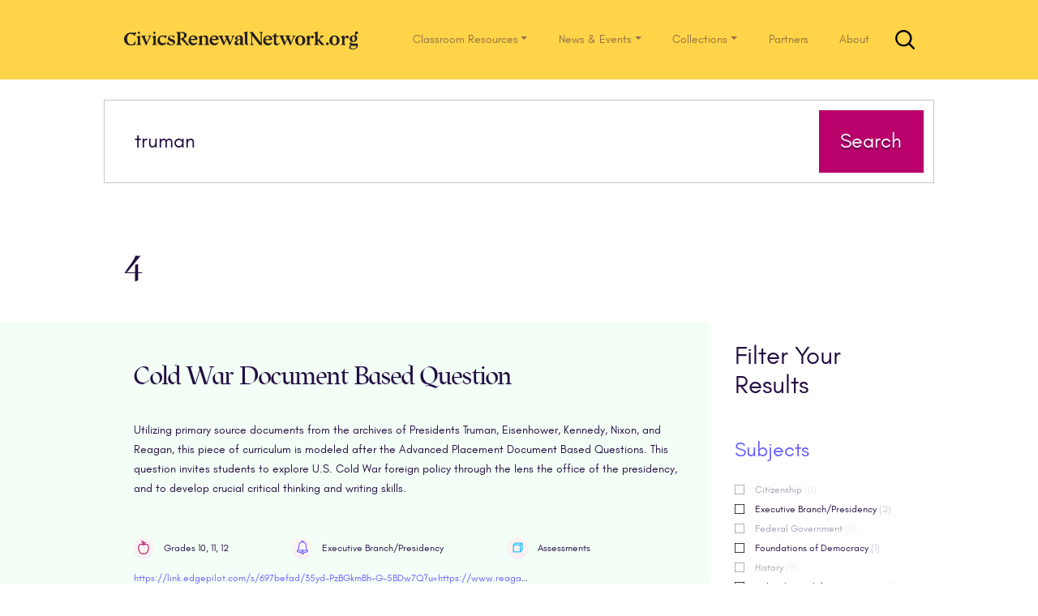

--- FILE ---
content_type: text/html; charset=UTF-8
request_url: https://www.civicsrenewalnetwork.org/resources/?fwp_resourcesearch=truman
body_size: 27901
content:
<!DOCTYPE html>
<html lang="en-US">
<head>
<meta charset="UTF-8">
<meta name="viewport" content="width=device-width, initial-scale=1">
<link rel="pingback" href="https://www.civicsrenewalnetwork.org/xmlrpc.php">
<link rel="apple-touch-icon" sizes="57x57" href="https://www.civicsrenewalnetwork.org/wp-content/themes/understrap/favicon/apple-icon-57x57.png">
<link rel="apple-touch-icon" sizes="60x60" href="https://www.civicsrenewalnetwork.org/wp-content/themes/understrap/favicon/apple-icon-60x60.png">
<link rel="apple-touch-icon" sizes="72x72" href="https://www.civicsrenewalnetwork.org/wp-content/themes/understrap/favicon/apple-icon-72x72.png">
<link rel="apple-touch-icon" sizes="76x76" href="https://www.civicsrenewalnetwork.org/wp-content/themes/understrap/favicon/apple-icon-76x76.png">
<link rel="apple-touch-icon" sizes="114x114" href="https://www.civicsrenewalnetwork.org/wp-content/themes/understrap/favicon/apple-icon-114x114.png">
<link rel="apple-touch-icon" sizes="120x120" href="https://www.civicsrenewalnetwork.org/wp-content/themes/understrap/favicon/apple-icon-120x120.png">
<link rel="apple-touch-icon" sizes="144x144" href="https://www.civicsrenewalnetwork.org/wp-content/themes/understrap/favicon/apple-icon-144x144.png">
<link rel="apple-touch-icon" sizes="152x152" href="https://www.civicsrenewalnetwork.org/wp-content/themes/understrap/favicon/apple-icon-152x152.png">
<link rel="apple-touch-icon" sizes="180x180" href="https://www.civicsrenewalnetwork.org/wp-content/themes/understrap/favicon/apple-icon-180x180.png">
<link rel="icon" type="image/png" sizes="192x192"  href="https://www.civicsrenewalnetwork.org/wp-content/themes/understrap/favicon/android-icon-192x192.png">
<link rel="icon" type="image/png" sizes="32x32" href="https://www.civicsrenewalnetwork.org/wp-content/themes/understrap/favicon/favicon-32x32.png">
<link rel="icon" type="image/png" sizes="96x96" href="https://www.civicsrenewalnetwork.org/wp-content/themes/understrap/favicon/favicon-96x96.png">
<link rel="icon" type="image/png" sizes="16x16" href="https://www.civicsrenewalnetwork.org/wp-content/themes/understrap/favicon/favicon-16x16.png">
<meta name="msapplication-TileImage" content="https://www.civicsrenewalnetwork.org/wp-content/themes/understrap/favicon/ms-icon-144x144.png">

<!--[if lt IE 9]>
<script src="https://www.civicsrenewalnetwork.org/wp-content/themes/understrap/js/html5.js" type="text/javascript"></script>
<script src="//cdn.jsdelivr.net/respond/1.4.2/respond.min.js"></script>
<![endif]-->

<meta name='robots' content='noindex, follow' />

<!-- Google Tag Manager for WordPress by gtm4wp.com -->
<script data-cfasync="false" data-pagespeed-no-defer type="text/javascript">//<![CDATA[
	var gtm4wp_datalayer_name = "dataLayer";
	var dataLayer = dataLayer || [];

	var gtm4wp_scrollerscript_debugmode         = false;
	var gtm4wp_scrollerscript_callbacktime      = 100;
	var gtm4wp_scrollerscript_readerlocation    = 150;
	var gtm4wp_scrollerscript_contentelementid  = "content";
	var gtm4wp_scrollerscript_scannertime       = 60;
//]]>
</script>
<!-- End Google Tag Manager for WordPress by gtm4wp.com -->
	<!-- This site is optimized with the Yoast SEO plugin v26.7 - https://yoast.com/wordpress/plugins/seo/ -->
	<title>Resources Archive - CIVICS RENEWAL NETWORK</title>
	<meta property="og:locale" content="en_US" />
	<meta property="og:type" content="website" />
	<meta property="og:title" content="Resources Archive - CIVICS RENEWAL NETWORK" />
	<meta property="og:url" content="https://live-civicsrenewalnetwork.pantheonsite.io/resources/" />
	<meta property="og:site_name" content="CIVICS RENEWAL NETWORK" />
	<meta name="twitter:card" content="summary_large_image" />
	<meta name="twitter:site" content="@civicsrenewal" />
	<script type="application/ld+json" class="yoast-schema-graph">{"@context":"https://schema.org","@graph":[{"@type":"CollectionPage","@id":"https://live-civicsrenewalnetwork.pantheonsite.io/resources/","url":"https://live-civicsrenewalnetwork.pantheonsite.io/resources/","name":"Resources Archive - CIVICS RENEWAL NETWORK","isPartOf":{"@id":"https://live-civicsrenewalnetwork.pantheonsite.io/#website"},"breadcrumb":{"@id":"https://live-civicsrenewalnetwork.pantheonsite.io/resources/#breadcrumb"},"inLanguage":"en-US"},{"@type":"BreadcrumbList","@id":"https://live-civicsrenewalnetwork.pantheonsite.io/resources/#breadcrumb","itemListElement":[{"@type":"ListItem","position":1,"name":"Home","item":"https://live-civicsrenewalnetwork.pantheonsite.io/"},{"@type":"ListItem","position":2,"name":"Resources"}]},{"@type":"WebSite","@id":"https://live-civicsrenewalnetwork.pantheonsite.io/#website","url":"https://live-civicsrenewalnetwork.pantheonsite.io/","name":"CIVICS RENEWAL NETWORK","description":"A Republic, If We Can Teach It","publisher":{"@id":"https://live-civicsrenewalnetwork.pantheonsite.io/#organization"},"potentialAction":[{"@type":"SearchAction","target":{"@type":"EntryPoint","urlTemplate":"https://live-civicsrenewalnetwork.pantheonsite.io/?s={search_term_string}"},"query-input":{"@type":"PropertyValueSpecification","valueRequired":true,"valueName":"search_term_string"}}],"inLanguage":"en-US"},{"@type":"Organization","@id":"https://live-civicsrenewalnetwork.pantheonsite.io/#organization","name":"Civics Renewal Network","url":"https://live-civicsrenewalnetwork.pantheonsite.io/","logo":{"@type":"ImageObject","inLanguage":"en-US","@id":"https://live-civicsrenewalnetwork.pantheonsite.io/#/schema/logo/image/","url":"https://www.civicsrenewalnetwork.org/wp-content/uploads/2017/02/crn-logo.png","contentUrl":"https://www.civicsrenewalnetwork.org/wp-content/uploads/2017/02/crn-logo.png","width":54,"height":54,"caption":"Civics Renewal Network"},"image":{"@id":"https://live-civicsrenewalnetwork.pantheonsite.io/#/schema/logo/image/"},"sameAs":["https://www.facebook.com/civicsrenewal/","https://x.com/civicsrenewal","https://www.youtube.com/channel/UC8awdsDM_khHVDeDcwGkg-g/"]}]}</script>
	<!-- / Yoast SEO plugin. -->


<link rel="alternate" type="application/rss+xml" title="CIVICS RENEWAL NETWORK &raquo; Feed" href="https://www.civicsrenewalnetwork.org/feed/" />
<link rel="alternate" type="application/rss+xml" title="CIVICS RENEWAL NETWORK &raquo; Resources Feed" href="https://www.civicsrenewalnetwork.org/resources/feed/" />
<style id='wp-img-auto-sizes-contain-inline-css' type='text/css'>
img:is([sizes=auto i],[sizes^="auto," i]){contain-intrinsic-size:3000px 1500px}
/*# sourceURL=wp-img-auto-sizes-contain-inline-css */
</style>
<style id='wp-emoji-styles-inline-css' type='text/css'>

	img.wp-smiley, img.emoji {
		display: inline !important;
		border: none !important;
		box-shadow: none !important;
		height: 1em !important;
		width: 1em !important;
		margin: 0 0.07em !important;
		vertical-align: -0.1em !important;
		background: none !important;
		padding: 0 !important;
	}
/*# sourceURL=wp-emoji-styles-inline-css */
</style>
<style id='wp-block-library-inline-css' type='text/css'>
:root{--wp-block-synced-color:#7a00df;--wp-block-synced-color--rgb:122,0,223;--wp-bound-block-color:var(--wp-block-synced-color);--wp-editor-canvas-background:#ddd;--wp-admin-theme-color:#007cba;--wp-admin-theme-color--rgb:0,124,186;--wp-admin-theme-color-darker-10:#006ba1;--wp-admin-theme-color-darker-10--rgb:0,107,160.5;--wp-admin-theme-color-darker-20:#005a87;--wp-admin-theme-color-darker-20--rgb:0,90,135;--wp-admin-border-width-focus:2px}@media (min-resolution:192dpi){:root{--wp-admin-border-width-focus:1.5px}}.wp-element-button{cursor:pointer}:root .has-very-light-gray-background-color{background-color:#eee}:root .has-very-dark-gray-background-color{background-color:#313131}:root .has-very-light-gray-color{color:#eee}:root .has-very-dark-gray-color{color:#313131}:root .has-vivid-green-cyan-to-vivid-cyan-blue-gradient-background{background:linear-gradient(135deg,#00d084,#0693e3)}:root .has-purple-crush-gradient-background{background:linear-gradient(135deg,#34e2e4,#4721fb 50%,#ab1dfe)}:root .has-hazy-dawn-gradient-background{background:linear-gradient(135deg,#faaca8,#dad0ec)}:root .has-subdued-olive-gradient-background{background:linear-gradient(135deg,#fafae1,#67a671)}:root .has-atomic-cream-gradient-background{background:linear-gradient(135deg,#fdd79a,#004a59)}:root .has-nightshade-gradient-background{background:linear-gradient(135deg,#330968,#31cdcf)}:root .has-midnight-gradient-background{background:linear-gradient(135deg,#020381,#2874fc)}:root{--wp--preset--font-size--normal:16px;--wp--preset--font-size--huge:42px}.has-regular-font-size{font-size:1em}.has-larger-font-size{font-size:2.625em}.has-normal-font-size{font-size:var(--wp--preset--font-size--normal)}.has-huge-font-size{font-size:var(--wp--preset--font-size--huge)}.has-text-align-center{text-align:center}.has-text-align-left{text-align:left}.has-text-align-right{text-align:right}.has-fit-text{white-space:nowrap!important}#end-resizable-editor-section{display:none}.aligncenter{clear:both}.items-justified-left{justify-content:flex-start}.items-justified-center{justify-content:center}.items-justified-right{justify-content:flex-end}.items-justified-space-between{justify-content:space-between}.screen-reader-text{border:0;clip-path:inset(50%);height:1px;margin:-1px;overflow:hidden;padding:0;position:absolute;width:1px;word-wrap:normal!important}.screen-reader-text:focus{background-color:#ddd;clip-path:none;color:#444;display:block;font-size:1em;height:auto;left:5px;line-height:normal;padding:15px 23px 14px;text-decoration:none;top:5px;width:auto;z-index:100000}html :where(.has-border-color){border-style:solid}html :where([style*=border-top-color]){border-top-style:solid}html :where([style*=border-right-color]){border-right-style:solid}html :where([style*=border-bottom-color]){border-bottom-style:solid}html :where([style*=border-left-color]){border-left-style:solid}html :where([style*=border-width]){border-style:solid}html :where([style*=border-top-width]){border-top-style:solid}html :where([style*=border-right-width]){border-right-style:solid}html :where([style*=border-bottom-width]){border-bottom-style:solid}html :where([style*=border-left-width]){border-left-style:solid}html :where(img[class*=wp-image-]){height:auto;max-width:100%}:where(figure){margin:0 0 1em}html :where(.is-position-sticky){--wp-admin--admin-bar--position-offset:var(--wp-admin--admin-bar--height,0px)}@media screen and (max-width:600px){html :where(.is-position-sticky){--wp-admin--admin-bar--position-offset:0px}}

/*# sourceURL=wp-block-library-inline-css */
</style><style id='global-styles-inline-css' type='text/css'>
:root{--wp--preset--aspect-ratio--square: 1;--wp--preset--aspect-ratio--4-3: 4/3;--wp--preset--aspect-ratio--3-4: 3/4;--wp--preset--aspect-ratio--3-2: 3/2;--wp--preset--aspect-ratio--2-3: 2/3;--wp--preset--aspect-ratio--16-9: 16/9;--wp--preset--aspect-ratio--9-16: 9/16;--wp--preset--color--black: #000000;--wp--preset--color--cyan-bluish-gray: #abb8c3;--wp--preset--color--white: #ffffff;--wp--preset--color--pale-pink: #f78da7;--wp--preset--color--vivid-red: #cf2e2e;--wp--preset--color--luminous-vivid-orange: #ff6900;--wp--preset--color--luminous-vivid-amber: #fcb900;--wp--preset--color--light-green-cyan: #7bdcb5;--wp--preset--color--vivid-green-cyan: #00d084;--wp--preset--color--pale-cyan-blue: #8ed1fc;--wp--preset--color--vivid-cyan-blue: #0693e3;--wp--preset--color--vivid-purple: #9b51e0;--wp--preset--gradient--vivid-cyan-blue-to-vivid-purple: linear-gradient(135deg,rgb(6,147,227) 0%,rgb(155,81,224) 100%);--wp--preset--gradient--light-green-cyan-to-vivid-green-cyan: linear-gradient(135deg,rgb(122,220,180) 0%,rgb(0,208,130) 100%);--wp--preset--gradient--luminous-vivid-amber-to-luminous-vivid-orange: linear-gradient(135deg,rgb(252,185,0) 0%,rgb(255,105,0) 100%);--wp--preset--gradient--luminous-vivid-orange-to-vivid-red: linear-gradient(135deg,rgb(255,105,0) 0%,rgb(207,46,46) 100%);--wp--preset--gradient--very-light-gray-to-cyan-bluish-gray: linear-gradient(135deg,rgb(238,238,238) 0%,rgb(169,184,195) 100%);--wp--preset--gradient--cool-to-warm-spectrum: linear-gradient(135deg,rgb(74,234,220) 0%,rgb(151,120,209) 20%,rgb(207,42,186) 40%,rgb(238,44,130) 60%,rgb(251,105,98) 80%,rgb(254,248,76) 100%);--wp--preset--gradient--blush-light-purple: linear-gradient(135deg,rgb(255,206,236) 0%,rgb(152,150,240) 100%);--wp--preset--gradient--blush-bordeaux: linear-gradient(135deg,rgb(254,205,165) 0%,rgb(254,45,45) 50%,rgb(107,0,62) 100%);--wp--preset--gradient--luminous-dusk: linear-gradient(135deg,rgb(255,203,112) 0%,rgb(199,81,192) 50%,rgb(65,88,208) 100%);--wp--preset--gradient--pale-ocean: linear-gradient(135deg,rgb(255,245,203) 0%,rgb(182,227,212) 50%,rgb(51,167,181) 100%);--wp--preset--gradient--electric-grass: linear-gradient(135deg,rgb(202,248,128) 0%,rgb(113,206,126) 100%);--wp--preset--gradient--midnight: linear-gradient(135deg,rgb(2,3,129) 0%,rgb(40,116,252) 100%);--wp--preset--font-size--small: 13px;--wp--preset--font-size--medium: 20px;--wp--preset--font-size--large: 36px;--wp--preset--font-size--x-large: 42px;--wp--preset--spacing--20: 0.44rem;--wp--preset--spacing--30: 0.67rem;--wp--preset--spacing--40: 1rem;--wp--preset--spacing--50: 1.5rem;--wp--preset--spacing--60: 2.25rem;--wp--preset--spacing--70: 3.38rem;--wp--preset--spacing--80: 5.06rem;--wp--preset--shadow--natural: 6px 6px 9px rgba(0, 0, 0, 0.2);--wp--preset--shadow--deep: 12px 12px 50px rgba(0, 0, 0, 0.4);--wp--preset--shadow--sharp: 6px 6px 0px rgba(0, 0, 0, 0.2);--wp--preset--shadow--outlined: 6px 6px 0px -3px rgb(255, 255, 255), 6px 6px rgb(0, 0, 0);--wp--preset--shadow--crisp: 6px 6px 0px rgb(0, 0, 0);}:where(.is-layout-flex){gap: 0.5em;}:where(.is-layout-grid){gap: 0.5em;}body .is-layout-flex{display: flex;}.is-layout-flex{flex-wrap: wrap;align-items: center;}.is-layout-flex > :is(*, div){margin: 0;}body .is-layout-grid{display: grid;}.is-layout-grid > :is(*, div){margin: 0;}:where(.wp-block-columns.is-layout-flex){gap: 2em;}:where(.wp-block-columns.is-layout-grid){gap: 2em;}:where(.wp-block-post-template.is-layout-flex){gap: 1.25em;}:where(.wp-block-post-template.is-layout-grid){gap: 1.25em;}.has-black-color{color: var(--wp--preset--color--black) !important;}.has-cyan-bluish-gray-color{color: var(--wp--preset--color--cyan-bluish-gray) !important;}.has-white-color{color: var(--wp--preset--color--white) !important;}.has-pale-pink-color{color: var(--wp--preset--color--pale-pink) !important;}.has-vivid-red-color{color: var(--wp--preset--color--vivid-red) !important;}.has-luminous-vivid-orange-color{color: var(--wp--preset--color--luminous-vivid-orange) !important;}.has-luminous-vivid-amber-color{color: var(--wp--preset--color--luminous-vivid-amber) !important;}.has-light-green-cyan-color{color: var(--wp--preset--color--light-green-cyan) !important;}.has-vivid-green-cyan-color{color: var(--wp--preset--color--vivid-green-cyan) !important;}.has-pale-cyan-blue-color{color: var(--wp--preset--color--pale-cyan-blue) !important;}.has-vivid-cyan-blue-color{color: var(--wp--preset--color--vivid-cyan-blue) !important;}.has-vivid-purple-color{color: var(--wp--preset--color--vivid-purple) !important;}.has-black-background-color{background-color: var(--wp--preset--color--black) !important;}.has-cyan-bluish-gray-background-color{background-color: var(--wp--preset--color--cyan-bluish-gray) !important;}.has-white-background-color{background-color: var(--wp--preset--color--white) !important;}.has-pale-pink-background-color{background-color: var(--wp--preset--color--pale-pink) !important;}.has-vivid-red-background-color{background-color: var(--wp--preset--color--vivid-red) !important;}.has-luminous-vivid-orange-background-color{background-color: var(--wp--preset--color--luminous-vivid-orange) !important;}.has-luminous-vivid-amber-background-color{background-color: var(--wp--preset--color--luminous-vivid-amber) !important;}.has-light-green-cyan-background-color{background-color: var(--wp--preset--color--light-green-cyan) !important;}.has-vivid-green-cyan-background-color{background-color: var(--wp--preset--color--vivid-green-cyan) !important;}.has-pale-cyan-blue-background-color{background-color: var(--wp--preset--color--pale-cyan-blue) !important;}.has-vivid-cyan-blue-background-color{background-color: var(--wp--preset--color--vivid-cyan-blue) !important;}.has-vivid-purple-background-color{background-color: var(--wp--preset--color--vivid-purple) !important;}.has-black-border-color{border-color: var(--wp--preset--color--black) !important;}.has-cyan-bluish-gray-border-color{border-color: var(--wp--preset--color--cyan-bluish-gray) !important;}.has-white-border-color{border-color: var(--wp--preset--color--white) !important;}.has-pale-pink-border-color{border-color: var(--wp--preset--color--pale-pink) !important;}.has-vivid-red-border-color{border-color: var(--wp--preset--color--vivid-red) !important;}.has-luminous-vivid-orange-border-color{border-color: var(--wp--preset--color--luminous-vivid-orange) !important;}.has-luminous-vivid-amber-border-color{border-color: var(--wp--preset--color--luminous-vivid-amber) !important;}.has-light-green-cyan-border-color{border-color: var(--wp--preset--color--light-green-cyan) !important;}.has-vivid-green-cyan-border-color{border-color: var(--wp--preset--color--vivid-green-cyan) !important;}.has-pale-cyan-blue-border-color{border-color: var(--wp--preset--color--pale-cyan-blue) !important;}.has-vivid-cyan-blue-border-color{border-color: var(--wp--preset--color--vivid-cyan-blue) !important;}.has-vivid-purple-border-color{border-color: var(--wp--preset--color--vivid-purple) !important;}.has-vivid-cyan-blue-to-vivid-purple-gradient-background{background: var(--wp--preset--gradient--vivid-cyan-blue-to-vivid-purple) !important;}.has-light-green-cyan-to-vivid-green-cyan-gradient-background{background: var(--wp--preset--gradient--light-green-cyan-to-vivid-green-cyan) !important;}.has-luminous-vivid-amber-to-luminous-vivid-orange-gradient-background{background: var(--wp--preset--gradient--luminous-vivid-amber-to-luminous-vivid-orange) !important;}.has-luminous-vivid-orange-to-vivid-red-gradient-background{background: var(--wp--preset--gradient--luminous-vivid-orange-to-vivid-red) !important;}.has-very-light-gray-to-cyan-bluish-gray-gradient-background{background: var(--wp--preset--gradient--very-light-gray-to-cyan-bluish-gray) !important;}.has-cool-to-warm-spectrum-gradient-background{background: var(--wp--preset--gradient--cool-to-warm-spectrum) !important;}.has-blush-light-purple-gradient-background{background: var(--wp--preset--gradient--blush-light-purple) !important;}.has-blush-bordeaux-gradient-background{background: var(--wp--preset--gradient--blush-bordeaux) !important;}.has-luminous-dusk-gradient-background{background: var(--wp--preset--gradient--luminous-dusk) !important;}.has-pale-ocean-gradient-background{background: var(--wp--preset--gradient--pale-ocean) !important;}.has-electric-grass-gradient-background{background: var(--wp--preset--gradient--electric-grass) !important;}.has-midnight-gradient-background{background: var(--wp--preset--gradient--midnight) !important;}.has-small-font-size{font-size: var(--wp--preset--font-size--small) !important;}.has-medium-font-size{font-size: var(--wp--preset--font-size--medium) !important;}.has-large-font-size{font-size: var(--wp--preset--font-size--large) !important;}.has-x-large-font-size{font-size: var(--wp--preset--font-size--x-large) !important;}
/*# sourceURL=global-styles-inline-css */
</style>

<style id='classic-theme-styles-inline-css' type='text/css'>
/*! This file is auto-generated */
.wp-block-button__link{color:#fff;background-color:#32373c;border-radius:9999px;box-shadow:none;text-decoration:none;padding:calc(.667em + 2px) calc(1.333em + 2px);font-size:1.125em}.wp-block-file__button{background:#32373c;color:#fff;text-decoration:none}
/*# sourceURL=/wp-includes/css/classic-themes.min.css */
</style>
<link rel='stylesheet' id='child-understrap-styles-css' href='https://www.civicsrenewalnetwork.org/wp-content/themes/crn-carmine/css/child-theme.min.css?ver=0.18' type='text/css' media='all' />
<script type="text/javascript" src="https://www.civicsrenewalnetwork.org/wp-includes/js/jquery/jquery.min.js?ver=3.7.1" id="jquery-core-js"></script>
<script type="text/javascript" src="https://www.civicsrenewalnetwork.org/wp-includes/js/jquery/jquery-migrate.min.js?ver=3.4.1" id="jquery-migrate-js"></script>
<script type="text/javascript" src="https://www.civicsrenewalnetwork.org/wp-content/plugins/duracelltomi-google-tag-manager/js/analytics-talk-content-tracking.js?ver=1.11.2" id="gtm4wp-scroll-tracking-js"></script>
<script type="text/javascript" src="https://www.civicsrenewalnetwork.org/wp-content/themes/crn-carmine/js/carmine-modernizr.js?ver=6.9" id="modernizr-script-js"></script>
<link rel="https://api.w.org/" href="https://www.civicsrenewalnetwork.org/wp-json/" /><link rel="EditURI" type="application/rsd+xml" title="RSD" href="https://www.civicsrenewalnetwork.org/xmlrpc.php?rsd" />
<meta name="generator" content="WordPress 6.9" />

<!-- Google Tag Manager for WordPress by gtm4wp.com -->
<script data-cfasync="false" data-pagespeed-no-defer type="text/javascript">//<![CDATA[
	var dataLayer_content = {"pageTitle":"Resources Archive - CIVICS RENEWAL NETWORK","pagePostType":"resource"};
	dataLayer.push( dataLayer_content );//]]>
</script>
<script data-cfasync="false">//<![CDATA[
(function(w,d,s,l,i){w[l]=w[l]||[];w[l].push({'gtm.start':
new Date().getTime(),event:'gtm.js'});var f=d.getElementsByTagName(s)[0],
j=d.createElement(s),dl=l!='dataLayer'?'&l='+l:'';j.async=true;j.src=
'//www.googletagmanager.com/gtm.'+'js?id='+i+dl;f.parentNode.insertBefore(j,f);
})(window,document,'script','dataLayer','GTM-PHBVJQN');//]]>
</script>
<!-- End Google Tag Manager -->
<!-- End Google Tag Manager for WordPress by gtm4wp.com --><meta name="mobile-web-app-capable" content="yes">
<meta name="apple-mobile-web-app-capable" content="yes">
<meta name="apple-mobile-web-app-title" content="CIVICS RENEWAL NETWORK - A Republic, If We Can Teach It">
</head>

<body class="archive post-type-archive post-type-archive-resource wp-embed-responsive wp-theme-understrap wp-child-theme-crn-carmine hfeed">

<a class="sr-only sr-only-focusable" href="#main">Skip to main content</a>

<svg xmlns="http://www.w3.org/2000/svg" style="display: none;" role="img">
	<symbol id="crn" viewBox="0 0 348 26.4" preserveAspectRatio="xMinYMax">
    <title>CivicsRenewalNetwork.org</title>
    <desc>
     <span>
         CivicsRenewalNetwork.org
     </span>
   </desc>
    <path fill="#231f20" d="M288.5 18.2l2.4 2.5 2.4-2.5-2.4-2.6zm-168.3-7.8c0-5.6-6.4-5.7-8.9-1.9V6l-5.2 1.9L108 10v7.6l-2.2 2.4h7.6l-2-2.4V9.5c1.6-2.2 5.4-3 5.4 1.9v6.2l-2 2.4h7.5l-2.1-2.4zm56-10.3L171 1.7l1.9 2.1v13.8l1.7 2.4h3.7l-2-2.4zm-6.4 18V8.5L167.4 6H164c-2.8.1-5.2 2.3-5.2 4 0 3.2 3.8 2.7 3.8.3A2 2 0 00161 8c.4-.5 1.7-.7 2.6-.7 3 0 2.7 3.5 2.7 3.5-5 1.8-8.4 3.3-8.4 6.2 0 3.5 3.9 5 8.4.6V20h5.6l-2-1.8zm-3.5-1.3c-1.7 2-4.6 1.6-4.6-.7 0-1.4.1-2.7 4.6-4.5zm-61.2-4.7c0-8.8-13-8-13 1.4 0 8.8 12 8.8 12.7 1.9l-.2-.1c-2.6 3.5-9.1 3-9.3-2.6h7.5zm-9.9-1c.2-4.4 6.1-5.6 6.1 0zm40.1 1c.1-8.8-13-8-13 1.4 0 8.8 12.1 8.8 12.8 1.9l-.3-.1c-2.6 3.5-9.1 3-9.2-2.6h7.4zm-9.8-1c.1-4.4 6-5.6 6 0zm153.9.7l4-3.6 3-1.7v-.2h-6l1.1 2.2-4.6 4.2V.1l-5.3 1.6 2 2.1v13.8l-2.2 2.4h7.6l-2.1-2.4v-4.1l4.5 5.3.8 1.2h5v-.2l-2.4-1.8zM22.9 6l-5.2 1.8 1.9 2.2v7.6L17.5 20H25l-2-2.4zm.2-4l-2-2-1.9 2 2 2.2zm22 4L40 7.8l2 2.2v7.6L39.6 20h7.6l-2.1-2.4zm.2-4l-1.9-2-2 2 2 2.2zm174.5 16.1c-1.7 0-2.3-.7-2.3-3.4v-7h4.1l-1.2-1.4h-2.9v-4l-3.3 2.5v1.5h-2.8l1.2 1.5h1.3l.3.2v8c0 3.2 1.6 4.4 3.5 4.4 2.3 0 3.8-1.2 5.2-3.5l-.4-.4a3.1 3.1 0 01-2.7 1.6zM252 6a7 7 0 00-7.3 7.3c0 4.4 2.9 7 7.3 7.1 4.3 0 7.2-2.7 7.2-7.2a6.8 6.8 0 00-7.2-7.2zm0 13c-2.6 0-3.3-2.7-3.3-5.8s.7-5.8 3.3-5.8c2.5 0 3.2 2.8 3.2 5.8s-.7 5.9-3.2 5.9zm49-13a7 7 0 00-7.3 7.3c0 4.4 3 7 7.3 7.1 4.3 0 7.2-2.7 7.2-7.2a6.8 6.8 0 00-7.2-7.2zm0 13c-2.6 0-3.2-2.7-3.2-5.8s.6-5.8 3.2-5.8c2.5 0 3.3 2.8 3.3 5.8s-.8 5.9-3.3 5.9zm-89-6.8c0-8.8-13-8-13 1.4 0 8.8 12.1 8.8 12.8 2l-.3-.2c-2.6 3.5-9.1 3-9.3-2.6h7.5zm-9.8-1c.1-4.4 6-5.6 6 0zM55.9 17.4C53 17.3 51 15.4 51 12c0-3.1 2.2-5.1 4.6-4.6a5 5 0 013.5 3h.2L61.3 6H59l-1 .6a11.2 11.2 0 00-2.4-.6 7.2 7.2 0 00-7.9 7.6 6.6 6.6 0 006.9 6.8 5.9 5.9 0 005.9-5.6 5.2 5.2 0 01-4.7 2.6zM36.2 8l-3.4 8.2-3.2-8V8l2-1.8h-7.4L25.7 8l5.5 12.3h.8l5.5-12V8l1.6-1.9h-5zm117-1.7l2 1.8-3 7.8-3.3-7.7V8l2-1.8h-7.4l1.8 2.2.8 1.7-2.5 6-3.3-8V8l2-1.8H135l1.9 2.2 5.2 11.8h.8l3.9-8.7 3.8 8.7h1l5-12.3 1.6-1.7zm86.9 0l2 1.7-3 8-3.2-7.8V8l2-1.9h-7.5l1.9 2.3.7 1.7-2.5 6-3.2-8V8l2-1.9h-7.5l1.9 2.3 5.2 11.8h.9l3.8-8.7 3.9 8.7h.8L243.4 8l2.4-1.8zM65 8.7c0-2.8 4.4-2.8 6.6 1.3h.2V6h-.5l-.2.6c-5-1.7-8.4.6-8.4 3.4 0 5.7 7.7 4 7.7 7.5 0 3-6 2.4-7.6-2.8l-2.1 4.8L62 19a11.2 11.2 0 005.3 1.3c2.3 0 5.7-1.3 5.7-4.6 0-5.3-8-4-8-7zm6.3-2.9zm200.7 2.3l-1.8-2a2.1 2.1 0 00-.3 0 5.5 5.5 0 00-4.5 3V6l-5.3 1.6 1.9 2.2V18l-2 2h7.6l-2.2-2v-5.4c0-1.7.4-3.6 2.6-4a2 2 0 001.7 2l2.3-2.5zm47.9-2a2.1 2.1 0 00-.3 0 5.5 5.5 0 00-4.6 3V6L310 7.5l1.9 2.2V18l-2 2h7.5l-2.2-2v-5.4c.1-1.7.5-3.6 2.6-4a2 2 0 001.8 2l2.3-2.5zm6.5 11.8c-1-.2-1.6-.5-1.6-1.4 0-.4.7-.9 1-1.2a6.3 6.3 0 001.7.2c3.8 0 5.8-2.4 6-4.7l.1-.3a4.8 4.8 0 00-1-3.5 5.3 5.3 0 01-1.1-3.3 2.2 2.2 0 001.4.6l2-2.1V2l-1.9-2a2.1 2.1 0 00-1.8.6c-1.4 1.4-1.1 3.8.3 5.9a5 5 0 00-1.3-.6c-3.1-.8-7.6 1.4-7.6 5.2a4.2 4.2 0 002.6 4c-1.1.6-2.6 1.6-2.6 3.3a2.7 2.7 0 001.6 2.2c-.9.4-2.3 1.2-2.3 2.6 0 2 1.8 3.1 5.5 3.1 4.6 0 7.1-2.9 7.1-6.1a4.6 4.6 0 00-.6-2.3zm1.8-11c1.6 0 2 1.7 2 3.6s-.4 3.7-2 3.7-2-1.7-2-3.7.4-3.6 2-3.6zm-.4 18.3c-2.5 0-3.8-.8-3.8-2.5a2 2 0 01.9-1.7h7a2.2 2.2 0 01.4 1.5c0 1.2-1.4 2.7-4.5 2.7zm-131-21.8l2-2.6h-5.7l2.4 2.4v13.5L184 .8h-4.6l2.7 3.6v13l-2 2.6h5.7l-2.4-2.4V6.3L193.8 20h4.3l-1.2-1.6zM89.6 5.8c0-4.7-5.5-5-8-5h-7.1l2 3V17l-2 3h7.8l-2-3v-5.6l1.3-.1 8 8.7 3.6 1c-2.6-3.3-3.8-5.3-8-10.5 2.4-.8 4.4-2.4 4.4-4.7zm-9.4 4.6V2S86 1.5 86 6c0 2.9-3.2 4.3-5.9 4.3zm-66-8.1l-.7-.2a14.3 14.3 0 00-4-.3 8.5 8.5 0 00-4.3 1 10.6 10.6 0 00-3.8 3.6C-.6 9.5-.6 15 2.7 18c2.3 2.3 6.6 3.2 10.7 2.2a10.2 10.2 0 002.7-1l.4-4.8h-.4l-2.6 3.8a8.7 8.7 0 01-1.5.7A5.5 5.5 0 016 17C4 14.6 3.7 8.2 6 5.2a4 4 0 012.3-1.4 6.9 6.9 0 016.8 2.8h.2l2.2-5h-2z"/>
	</symbol>

  <symbol id="emblem" viewBox="0 0 121 120" preserveAspectRatio="xMinYMax">
    <path fill="#231f20" d="M40.1 76.2l-8.2 2.9 23.4 11L49.5 74l-12.4-6zM32.9 41.6l2.9 8.1-8.1 3 16.6 7.7-5.7-16.1z"/>
    <path d="M116.2 36.6a60.7 60.7 0 00-111.4 0A60.1 60.1 0 0060.5 120a60 60 0 0055.7-83.4zM28.1 95.4c-2.3-.1-4.2-2-4.1-4.3V27.8c-.1-2 1.4-3.6 3.4-3.8h9.2l26.1 71.4H28.1zm63.6 0H68.1L62.4 80 94 94.9a6 6 0 01-2.3.5zm4.7-10.9L57.5 66.4l-5.8-16 44.7 20.8v13.3zm0-37.7v13.3L47 37l-4.8-13h5.6l48.6 22.8zm0-11.2L71.3 23.9h20.6c2.2 0 4.5 1.5 4.5 3.8v7.9z"/>
  </symbol>

	<symbol id="facebook" viewBox="0 0 48.01 47.89">
    <title>Facebook</title>
		<path d="M42,0H6A6,6,0,0,0,0,6V41.91a6,6,0,0,0,6,6H25.93V28.53H21.56V21.8H25.8c0-2,0-3.76,0-5.6,0-5.3,4.07-6.84,7.73-6.84H39.7V16H36.12c-.13,0-2.31-.12-2.31,2,0,.85,0,3.8,0,3.8h5.91l-.48,6.62H34v19.5H42a6,6,0,0,0,6-6V6A6,6,0,0,0,42,0Z"/>
	</symbol>

	<symbol id="twitter" viewBox="0 0 48 48">
    <title>Twitter</title>
		<path d="M42,0H6A6,6,0,0,0,0,6V42a6,6,0,0,0,6,6H42a6,6,0,0,0,6-6V6A6,6,0,0,0,42,0ZM37.11,18q0,.4,0,.81c0,8.26-6.28,17.77-17.77,17.77a17.68,17.68,0,0,1-9.58-2.81A12.58,12.58,0,0,0,19,31.17a6.25,6.25,0,0,1-5.84-4.34,6.33,6.33,0,0,0,1.18.11A6.21,6.21,0,0,0,16,26.72a6.25,6.25,0,0,1-5-6.12v-.08a6.22,6.22,0,0,0,2.83.78A6.25,6.25,0,0,1,11.9,13a17.74,17.74,0,0,0,12.88,6.53,6.31,6.31,0,0,1-.16-1.42,6.25,6.25,0,0,1,10.81-4.28,12.48,12.48,0,0,0,4-1.52,6.27,6.27,0,0,1-2.75,3.46,12.47,12.47,0,0,0,3.59-1A12.72,12.72,0,0,1,37.11,18Z"/>
	</symbol>

	<symbol id="tumblr" viewBox="0 0 47.92 47.92">
    <title>Tumblr</title>
		<path d="M41.93,0H6A6,6,0,0,0,0,6V41.93a6,6,0,0,0,6,6H41.93a6,6,0,0,0,6-6V6A6,6,0,0,0,41.93,0ZM34.71,39.33A26.58,26.58,0,0,1,26,40.61c-5.35,0-7.83-2.81-7.83-6.14V21.07H14V16.84s6.88-2.49,6.93-9.53h4.39v8.52h8.47v5.35H25.29v11s-.16,6.14,9.42,1.9Z"/>
	</symbol>

	<symbol id="instagram" viewBox="0 0 48 48">
    <title>Instagram</title>
		<path d="M24 18.1c-1.6 0-3 .6-4.1 1.7s-1.7 2.5-1.7 4.1.6 3 1.7 4.1 2.5 1.7 4.1 1.7 3-.6 4.1-1.7 1.7-2.5 1.7-4.1-.6-3-1.7-4.1-2.5-1.7-4.1-1.7z"/>
		<path
			d="M38.4 19.8c0-.5 0-1.3-.1-2.2 0-.9-.1-1.7-.2-2.4-.1-.6-.3-1.2-.4-1.6-.3-.8-.7-1.4-1.3-2-.6-.6-1.3-1-2-1.3-.4-.2-1-.3-1.6-.4-.6-.1-1.4-.2-2.4-.2-.9 0-1.7-.1-2.2-.1h-8.4c-.5 0-1.3 0-2.2.1-.9 0-1.7.1-2.4.2-.6.1-1.2.3-1.6.4-.8.3-1.4.7-2 1.3-.6.6-1 1.3-1.3 2-.2.4-.3 1-.4 1.6-.1.6-.2 1.4-.2 2.4 0 .9-.1 1.7-.1 2.2v8.4c0 .5 0 1.3.1 2.2 0 .9.1 1.7.2 2.4.1.6.3 1.2.4 1.6.3.8.7 1.4 1.3 2 .6.6 1.3 1 2 1.3.4.2 1 .3 1.6.4.6.1 1.4.2 2.4.2.9 0 1.7.1 2.2.1h8.4c.5 0 1.3 0 2.2-.1.9 0 1.7-.1 2.4-.2.6-.1 1.2-.3 1.6-.4.8-.3 1.4-.7 2-1.3.6-.6 1-1.3 1.3-2 .2-.4.3-1 .4-1.6.1-.6.2-1.4.2-2.4 0-.9.1-1.7.1-2.2v-6c.1-1 .1-1.8 0-2.4zm-8 10.6C28.6 32.1 26.5 33 24 33s-4.6-.9-6.4-2.6S15 26.5 15 24s.9-4.6 2.6-6.4S21.5 15 24 15s4.6.9 6.4 2.6S33 21.5 33 24s-.9 4.6-2.6 6.4zm4.5-14.3c-.4.4-.9.6-1.5.6s-1.1-.2-1.5-.6-.6-.9-.6-1.5.2-1.1.6-1.5c.4-.4.9-.6 1.5-.6s1.1.2 1.5.6c.4.4.6.9.6 1.5s-.2 1.1-.6 1.5z"/>
		<path
			d="M42 0H6C2.7 0 0 2.7 0 6v36c0 3.3 2.7 6 6 6h36c3.3 0 6-2.7 6-6V6c0-3.3-2.7-6-6-6zm-.5 31.3c-.2 3.2-1.1 5.6-2.8 7.4-1.7 1.7-4.2 2.7-7.4 2.8-1.3.1-3.8.1-7.3.1s-5.9 0-7.3-.1c-3.2-.2-5.6-1.1-7.4-2.8-1.7-1.7-2.7-4.2-2.8-7.4-.1-1.3-.1-3.8-.1-7.3s0-5.9.1-7.3c.2-3.2 1.1-5.6 2.8-7.4 1.7-1.7 4.2-2.7 7.4-2.8 1.3-.1 3.8-.1 7.3-.1s5.9 0 7.3.1c3.2.2 5.6 1.1 7.4 2.8 1.7 1.7 2.7 4.2 2.8 7.4.1 1.3.1 3.8.1 7.3s0 5.9-.1 7.3z"/>
	</symbol>

  <symbol id="search" viewBox="0 0 80 80">
    <title>Search</title>
    <path d="M8 33.9c0-14.8 12-26 26-26s26 11.2 26 26c0 7.3-2.8 13.6-7.7 18.5A25.9 25.9 0 0 1 8 34zM78.9 73l-18-18a34 34 0 1 0-5.6 5.6l18 18c3.7 3.8 9.3-1.8 5.6-5.6z"/>
  </symbol>

  <symbol id="grade" viewBox="0 0 257 257">
    <title>Grade</title>
    <g fill="none" stroke="#B81E6D" stroke-miterlimit="10"  stroke-width="12">
      <path d="M168.4 198.5c-14.4 14.8-29.4 7.8-39.9 7.8-10.9 0-25.6 6.9-39.9-7.8-22.9-23.5-33.1-66.8-22-92.7 7.6-20.1 32-23.4 48.4-14a24.8 24.8 0 0027 0c16.7-9.6 41-6 48.3 14 11.2 25.9 1 69.2-21.9 92.7h0z"/>
      <path d="M128.4 95.2h0A28.5 28.5 0 01157 66.6h2.2M132.8 75a25 25 0 01-12.2-.5A19.1 19.1 0 01108 61.8c-1-3.3-1.5-7-.5-12.2 5.2-1 9-.5 12.2.5a19.1 19.1 0 0112.7 12.7c1 3.3 1.5 7 .5 12.2z"/>
    </g>
  </symbol>

  <symbol id="subject" viewBox="0 0 257 257">
    <title>Subject</title>
    <g fill="none" stroke="#6C63FF" stroke-miterlimit="10" stroke-width="12">
      <path d="M142.3 59.4a13.8 13.8 0 10-27.6 0M60 176.9h0c15-23.4 23-50.5 23-78.3v-.4a38.8 38.8 0 0138.9-38.8H135a38.8 38.8 0 0139 38.8v.4c0 27.8 7.9 55 22.9 78.3h0"/>
      <path d="M114 190c-30.9-1.4-54-6.7-54-13.1 0-7.4 30.7-13.4 68.5-13.4s68.5 6 68.5 13.4c0 6.3-22.6 11.6-53 13"/>
      <path d="M128.5 180.3v-16.8"/>
      <circle cx="128.5" cy="195.9" r="15.6" />
    </g>
  </symbol>

  <symbol id="resource_type" viewBox="0 0 257 257">
    <title>Resource Type</title>
    <g fill="none" stroke="#25BFF9" stroke-linecap="round" stroke-miterlimit="10"  stroke-width="12">
      <path d="M72.4 96.6h88v88h-88zM184.6 72.4v88M184.6 160.4l-24.2 24.2M96.6 72.4h88M72.4 96.6l24.2-24.2M160.4 96.6l24.2-24.2"/>
    </g>
  </symbol>

  <symbol id="arrow" viewBox="0 0 50 28" preserveAspectRatio="xMinYMax">
    <path fill="none" stroke="#231f20" stroke-miterlimit="10" d="M0 14h43M36 0l14 14-14 13"/>
  </symbol>

</svg>

<div id="page" class="site">

  <header id="masthead" class="site-header bg-light" role="banner">

    <!-- Navbar -->
<nav class="navbar navbar-expand-md navbar-light bg-light container">
  <!-- Navbar brand -->
  <a class="navbar-brand" href="https://www.civicsrenewalnetwork.org" aria-label="CivicsRenewalNetwork.org Homepage">
    <svg class="wordmark d-none d-sm-block"><use xlink:href="#crn" /></svg>
    <svg class="emblem d-block d-sm-none"><use xlink:href="#emblem" /></svg>
    <h1 class="sr-only">CivicsRenewalNetwork.org</h1>
  </a>
  <!-- Collapse button -->
  <button class="navbar-toggler ml-auto order-1 order-md-1" type="button" data-toggle="collapse" data-target="#navbarSupportedContent" aria-controls="navbarSupportedContent" aria-expanded="false" aria-label="Toggle navigation">
    <span class="navbar-toggler-icon"></span>
  </button>


    <!-- Collapsible content -->
  <div class="collapse navbar-collapse order-3 order-md-2" id="navbarSupportedContent">
      <ul class="navbar-nav mr-auto d-none d-md-flex">

        <!-- Classroom Resources Megnu -->
        <li class="nav-item dropdown mega-dropdown d-none d-md-block">
          <a href="#" role="button" class="nav-link dropdown-toggle ml-1" id="navbarDropdownMenuClassroomResources" data-toggle="dropdown" aria-haspopup="true" aria-expanded="false">Classroom Resources</a>
          <div class="dropdown-menu swing-in-top-fwd mega-menu v-2 z-depth-1" aria-labelledby="navbarDropdownMenuClassroomResources">
            <div class="row py-1 px-3">
              <div class="col-12 my-1">
                <a class="h1" href="https://www.civicsrenewalnetwork.org/resources/">Classroom Resources
                  <svg class="navbar-arrow bounce-in-right"><use xlink:href="#arrow"/></svg>
                </a>
              </div>
              <div class="col-md-4 col-xl-3 sub-menu mb-xl-0 mb-4">
                <h4>Most Popular</h4>
                <ul class="list-unstyled">
                  <li id="menu-item-8979" class="menu-item menu-item-type-post_type menu-item-object-resource nav-item menu-item-8979"><a title="The Major Debates at the Constitutional Convention" href="https://www.civicsrenewalnetwork.org/resources/major-debates-constitutional-convention/" class="nav-link">The Major Debates at the Constitutional Convention</a></li>
<li id="menu-item-8980" class="menu-item menu-item-type-post_type menu-item-object-resource nav-item menu-item-8980"><a title="Teaching Six Big Ideas in the Constitution" href="https://www.civicsrenewalnetwork.org/resources/teaching-six-big-ideas-constitution/" class="nav-link">Teaching Six Big Ideas in the Constitution</a></li>
<li id="menu-item-8981" class="menu-item menu-item-type-post_type menu-item-object-resource nav-item menu-item-8981"><a title="The Preamble to the Constitution: A Close Reading Lesson" href="https://www.civicsrenewalnetwork.org/resources/preamble-constitution-close-reading-lesson/" class="nav-link">The Preamble to the Constitution: A Close Reading Lesson</a></li>
<li id="menu-item-8982" class="menu-item menu-item-type-post_type menu-item-object-resource nav-item menu-item-8982"><a title="An Independent Judiciary: Cherokee Nation v. Georgia and Cooper v. Aaron" href="https://www.civicsrenewalnetwork.org/resources/independent-judiciary-cherokee-nation-v-georgia-and-cooper-v-aaron/" class="nav-link">An Independent Judiciary: Cherokee Nation v. Georgia and Cooper v. Aaron</a></li>
<li id="menu-item-8984" class="menu-item menu-item-type-post_type menu-item-object-resource nav-item menu-item-8984"><a title="Different Perspectives on the Civil Rights Movement" href="https://www.civicsrenewalnetwork.org/resources/different-perspectives-civil-rights-movement/" class="nav-link">Different Perspectives on the Civil Rights Movement</a></li>
<li id="menu-item-8983" class="menu-item menu-item-type-post_type menu-item-object-resource nav-item menu-item-8983"><a title="Life Without the Bill of Rights?" href="https://www.civicsrenewalnetwork.org/?post_type=resource&#038;p=847" class="nav-link">Life Without the Bill of Rights?</a></li>
                </ul>
                <h4>Latest</h4>
                <ul class="list-unstyled">
                  <li class="menu-item" ><a class="nav-link"  href="https://www.civicsrenewalnetwork.org/resources/bell-ringer-harry-burn-the-19th-amendment/" title="Look Bell Ringer: Harry Burn &amp; the 19th Amendment" >Bell Ringer: Harry Burn &amp; the 19th Amendment</a> </li> <li class="menu-item" ><a class="nav-link"  href="https://www.civicsrenewalnetwork.org/resources/bell-ringer-the-constitution-of-the-united-states-vignette/" title="Look Bell Ringer: The Constitution of the United States Vignette" >Bell Ringer: The Constitution of the United States Vignette</a> </li> <li class="menu-item" ><a class="nav-link"  href="https://www.civicsrenewalnetwork.org/resources/2025-2026-supreme-court-term-preview/" title="Look 2025-2026 Supreme Court Term Preview" >2025-2026 Supreme Court Term Preview</a> </li> <li class="menu-item" ><a class="nav-link"  href="https://www.civicsrenewalnetwork.org/resources/bell-ringer-justice-amy-coney-barrett-on-legal-analysis-and-originalism/" title="Look Bell Ringer: Justice Amy Coney Barrett on Legal Analysis and Originalism" >Bell Ringer: Justice Amy Coney Barrett on Legal Analysis and Originalism</a> </li>                 </ul>
                <div class="mt-1">
                  <a href="https://www.civicsrenewalnetwork.org/resources/">Browse all Classroom Resources</a>
                </div>
              </div>
              <div class="col-md-8 col-xl-9">
                <h4>Subjects</h4>
                <div class="row">
                  <a class="l-subject-grid--megamenu--link" href="https://www.civicsrenewalnetwork.org/resources/?fwp_subject=citizenship" alt="View all posts filed under Citizenship"><div tabindex="0" class="col-6 col-lg-4 mb-1 l-subject-grid--megamenu h-hover-effect"><div class="row align-items-center"><div class="col-4"><img width="150" height="150" src="https://www.civicsrenewalnetwork.org/wp-content/uploads/2019/11/crn-subject-citizenship-RENDER02c-150x150.jpg" class="mx-auto" alt="Citizenship" decoding="async" srcset="https://www.civicsrenewalnetwork.org/wp-content/uploads/2019/11/crn-subject-citizenship-RENDER02c-150x150.jpg 150w, https://www.civicsrenewalnetwork.org/wp-content/uploads/2019/11/crn-subject-citizenship-RENDER02c-700x700.jpg 700w, https://www.civicsrenewalnetwork.org/wp-content/uploads/2019/11/crn-subject-citizenship-RENDER02c-1024x1024.jpg 1024w, https://www.civicsrenewalnetwork.org/wp-content/uploads/2019/11/crn-subject-citizenship-RENDER02c.jpg 1500w" sizes="(max-width: 150px) 100vw, 150px" /></div><div class="col-8"><span class="menu-item">Citizenship</span></div></div></div></a><a class="l-subject-grid--megamenu--link" href="https://www.civicsrenewalnetwork.org/resources/?fwp_subject=executive-branchpresidency" alt="View all posts filed under Executive Branch/Presidency"><div tabindex="0" class="col-6 col-lg-4 mb-1 l-subject-grid--megamenu h-hover-effect"><div class="row align-items-center"><div class="col-4"><img width="150" height="150" src="https://www.civicsrenewalnetwork.org/wp-content/uploads/2019/11/crn-subject-executive-RENDER04c-150x150.jpg" class="mx-auto" alt="Executive Branch/Presidency" decoding="async" srcset="https://www.civicsrenewalnetwork.org/wp-content/uploads/2019/11/crn-subject-executive-RENDER04c-150x150.jpg 150w, https://www.civicsrenewalnetwork.org/wp-content/uploads/2019/11/crn-subject-executive-RENDER04c-700x700.jpg 700w, https://www.civicsrenewalnetwork.org/wp-content/uploads/2019/11/crn-subject-executive-RENDER04c-1024x1024.jpg 1024w, https://www.civicsrenewalnetwork.org/wp-content/uploads/2019/11/crn-subject-executive-RENDER04c.jpg 1500w" sizes="(max-width: 150px) 100vw, 150px" /></div><div class="col-8"><span class="menu-item">Executive Branch/Presidency</span></div></div></div></a><a class="l-subject-grid--megamenu--link" href="https://www.civicsrenewalnetwork.org/resources/?fwp_subject=federal-government" alt="View all posts filed under Federal Government"><div tabindex="0" class="col-6 col-lg-4 mb-1 l-subject-grid--megamenu h-hover-effect"><div class="row align-items-center"><div class="col-4"><img width="150" height="150" src="https://www.civicsrenewalnetwork.org/wp-content/uploads/2019/11/crn-subject-fedgov-RENDER02c-150x150.jpg" class="mx-auto" alt="" decoding="async" srcset="https://www.civicsrenewalnetwork.org/wp-content/uploads/2019/11/crn-subject-fedgov-RENDER02c-150x150.jpg 150w, https://www.civicsrenewalnetwork.org/wp-content/uploads/2019/11/crn-subject-fedgov-RENDER02c-700x700.jpg 700w, https://www.civicsrenewalnetwork.org/wp-content/uploads/2019/11/crn-subject-fedgov-RENDER02c-1024x1024.jpg 1024w, https://www.civicsrenewalnetwork.org/wp-content/uploads/2019/11/crn-subject-fedgov-RENDER02c.jpg 1500w" sizes="(max-width: 150px) 100vw, 150px" /></div><div class="col-8"><span class="menu-item">Federal Government</span></div></div></div></a><a class="l-subject-grid--megamenu--link" href="https://www.civicsrenewalnetwork.org/resources/?fwp_subject=foundations-of-democracy" alt="View all posts filed under Foundations of Democracy"><div tabindex="0" class="col-6 col-lg-4 mb-1 l-subject-grid--megamenu h-hover-effect"><div class="row align-items-center"><div class="col-4"><img width="150" height="150" src="https://www.civicsrenewalnetwork.org/wp-content/uploads/2019/11/crn-subject-foundations-RENDER02c-150x150.jpg" class="mx-auto" alt="Foundations of Democracy" decoding="async" srcset="https://www.civicsrenewalnetwork.org/wp-content/uploads/2019/11/crn-subject-foundations-RENDER02c-150x150.jpg 150w, https://www.civicsrenewalnetwork.org/wp-content/uploads/2019/11/crn-subject-foundations-RENDER02c-700x700.jpg 700w, https://www.civicsrenewalnetwork.org/wp-content/uploads/2019/11/crn-subject-foundations-RENDER02c-1024x1024.jpg 1024w, https://www.civicsrenewalnetwork.org/wp-content/uploads/2019/11/crn-subject-foundations-RENDER02c.jpg 1500w" sizes="(max-width: 150px) 100vw, 150px" /></div><div class="col-8"><span class="menu-item">Foundations of Democracy</span></div></div></div></a><a class="l-subject-grid--megamenu--link" href="https://www.civicsrenewalnetwork.org/resources/?fwp_subject=history" alt="View all posts filed under History"><div tabindex="0" class="col-6 col-lg-4 mb-1 l-subject-grid--megamenu h-hover-effect"><div class="row align-items-center"><div class="col-4"><img width="150" height="150" src="https://www.civicsrenewalnetwork.org/wp-content/uploads/2019/11/crn-subject-history-RENDER05c-150x150.jpg" class="mx-auto" alt="History" decoding="async" srcset="https://www.civicsrenewalnetwork.org/wp-content/uploads/2019/11/crn-subject-history-RENDER05c-150x150.jpg 150w, https://www.civicsrenewalnetwork.org/wp-content/uploads/2019/11/crn-subject-history-RENDER05c-700x700.jpg 700w, https://www.civicsrenewalnetwork.org/wp-content/uploads/2019/11/crn-subject-history-RENDER05c-1024x1024.jpg 1024w, https://www.civicsrenewalnetwork.org/wp-content/uploads/2019/11/crn-subject-history-RENDER05c.jpg 1500w" sizes="(max-width: 150px) 100vw, 150px" /></div><div class="col-8"><span class="menu-item">History</span></div></div></div></a><a class="l-subject-grid--megamenu--link" href="https://www.civicsrenewalnetwork.org/resources/?fwp_subject=judicial-branchsupreme-court" alt="View all posts filed under Judicial Branch/Supreme Court"><div tabindex="0" class="col-6 col-lg-4 mb-1 l-subject-grid--megamenu h-hover-effect"><div class="row align-items-center"><div class="col-4"><img width="150" height="150" src="https://www.civicsrenewalnetwork.org/wp-content/uploads/2019/11/crn-subject-courts-RENDER04c-150x150.jpg" class="mx-auto" alt="Judicial Branch/Supreme Court" decoding="async" srcset="https://www.civicsrenewalnetwork.org/wp-content/uploads/2019/11/crn-subject-courts-RENDER04c-150x150.jpg 150w, https://www.civicsrenewalnetwork.org/wp-content/uploads/2019/11/crn-subject-courts-RENDER04c-700x700.jpg 700w, https://www.civicsrenewalnetwork.org/wp-content/uploads/2019/11/crn-subject-courts-RENDER04c-1024x1024.jpg 1024w, https://www.civicsrenewalnetwork.org/wp-content/uploads/2019/11/crn-subject-courts-RENDER04c.jpg 1500w" sizes="(max-width: 150px) 100vw, 150px" /></div><div class="col-8"><span class="menu-item">Judicial Branch/Supreme Court</span></div></div></div></a><a class="l-subject-grid--megamenu--link" href="https://www.civicsrenewalnetwork.org/resources/?fwp_subject=legislative-branchcongress" alt="View all posts filed under Legislative Branch/Congress"><div tabindex="0" class="col-6 col-lg-4 mb-1 l-subject-grid--megamenu h-hover-effect"><div class="row align-items-center"><div class="col-4"><img width="150" height="150" src="https://www.civicsrenewalnetwork.org/wp-content/uploads/2019/11/crn-subject-congress-RENDER03c-150x150.jpg" class="mx-auto" alt="Legislative Branch/Congress" decoding="async" srcset="https://www.civicsrenewalnetwork.org/wp-content/uploads/2019/11/crn-subject-congress-RENDER03c-150x150.jpg 150w, https://www.civicsrenewalnetwork.org/wp-content/uploads/2019/11/crn-subject-congress-RENDER03c-700x700.jpg 700w, https://www.civicsrenewalnetwork.org/wp-content/uploads/2019/11/crn-subject-congress-RENDER03c-1024x1024.jpg 1024w, https://www.civicsrenewalnetwork.org/wp-content/uploads/2019/11/crn-subject-congress-RENDER03c.jpg 1500w" sizes="(max-width: 150px) 100vw, 150px" /></div><div class="col-8"><span class="menu-item">Legislative Branch/Congress</span></div></div></div></a><a class="l-subject-grid--megamenu--link" href="https://www.civicsrenewalnetwork.org/resources/?fwp_subject=media-literacy" alt="View all posts filed under Media Literacy"><div tabindex="0" class="col-6 col-lg-4 mb-1 l-subject-grid--megamenu h-hover-effect"><div class="row align-items-center"><div class="col-4"><img width="150" height="150" src="https://www.civicsrenewalnetwork.org/wp-content/uploads/2019/11/crn-subject-medialiteracy-RENDER04c-150x150.jpg" class="mx-auto" alt="Media Literacy" decoding="async" srcset="https://www.civicsrenewalnetwork.org/wp-content/uploads/2019/11/crn-subject-medialiteracy-RENDER04c-150x150.jpg 150w, https://www.civicsrenewalnetwork.org/wp-content/uploads/2019/11/crn-subject-medialiteracy-RENDER04c-700x700.jpg 700w, https://www.civicsrenewalnetwork.org/wp-content/uploads/2019/11/crn-subject-medialiteracy-RENDER04c-1024x1024.jpg 1024w, https://www.civicsrenewalnetwork.org/wp-content/uploads/2019/11/crn-subject-medialiteracy-RENDER04c.jpg 1500w" sizes="(max-width: 150px) 100vw, 150px" /></div><div class="col-8"><span class="menu-item">Media Literacy</span></div></div></div></a><a class="l-subject-grid--megamenu--link" href="https://www.civicsrenewalnetwork.org/resources/?fwp_subject=rights-and-responsibilities" alt="View all posts filed under Rights and Responsibilities"><div tabindex="0" class="col-6 col-lg-4 mb-1 l-subject-grid--megamenu h-hover-effect"><div class="row align-items-center"><div class="col-4"><img width="150" height="150" src="https://www.civicsrenewalnetwork.org/wp-content/uploads/2019/11/crn-subject-rights-responsibilities-RENDER05c-150x150.jpg" class="mx-auto" alt="Rights and Responsibilities" decoding="async" srcset="https://www.civicsrenewalnetwork.org/wp-content/uploads/2019/11/crn-subject-rights-responsibilities-RENDER05c-150x150.jpg 150w, https://www.civicsrenewalnetwork.org/wp-content/uploads/2019/11/crn-subject-rights-responsibilities-RENDER05c-700x700.jpg 700w, https://www.civicsrenewalnetwork.org/wp-content/uploads/2019/11/crn-subject-rights-responsibilities-RENDER05c-1024x1024.jpg 1024w, https://www.civicsrenewalnetwork.org/wp-content/uploads/2019/11/crn-subject-rights-responsibilities-RENDER05c.jpg 1500w" sizes="(max-width: 150px) 100vw, 150px" /></div><div class="col-8"><span class="menu-item">Rights and Responsibilities</span></div></div></div></a><a class="l-subject-grid--megamenu--link" href="https://www.civicsrenewalnetwork.org/resources/?fwp_subject=statelocal-government" alt="View all posts filed under State/Local Government"><div tabindex="0" class="col-6 col-lg-4 mb-1 l-subject-grid--megamenu h-hover-effect"><div class="row align-items-center"><div class="col-4"><img width="150" height="150" src="https://www.civicsrenewalnetwork.org/wp-content/uploads/2019/11/crn-subject-localgov-RENDER03c-150x150.jpg" class="mx-auto" alt="" decoding="async" srcset="https://www.civicsrenewalnetwork.org/wp-content/uploads/2019/11/crn-subject-localgov-RENDER03c-150x150.jpg 150w, https://www.civicsrenewalnetwork.org/wp-content/uploads/2019/11/crn-subject-localgov-RENDER03c-700x700.jpg 700w, https://www.civicsrenewalnetwork.org/wp-content/uploads/2019/11/crn-subject-localgov-RENDER03c-1024x1024.jpg 1024w, https://www.civicsrenewalnetwork.org/wp-content/uploads/2019/11/crn-subject-localgov-RENDER03c.jpg 1500w" sizes="(max-width: 150px) 100vw, 150px" /></div><div class="col-8"><span class="menu-item">State/Local Government</span></div></div></div></a><a class="l-subject-grid--megamenu--link" href="https://www.civicsrenewalnetwork.org/resources/?fwp_subject=voting-elections-politics" alt="View all posts filed under Voting, Elections, Politics"><div tabindex="0" class="col-6 col-lg-4 mb-1 l-subject-grid--megamenu h-hover-effect"><div class="row align-items-center"><div class="col-4"><img width="150" height="150" src="https://www.civicsrenewalnetwork.org/wp-content/uploads/2019/11/crn-subject-voting-RENDER03c-150x150.jpg" class="mx-auto" alt="Voting, Elections, Politics" decoding="async" srcset="https://www.civicsrenewalnetwork.org/wp-content/uploads/2019/11/crn-subject-voting-RENDER03c-150x150.jpg 150w, https://www.civicsrenewalnetwork.org/wp-content/uploads/2019/11/crn-subject-voting-RENDER03c-700x700.jpg 700w, https://www.civicsrenewalnetwork.org/wp-content/uploads/2019/11/crn-subject-voting-RENDER03c-1024x1024.jpg 1024w, https://www.civicsrenewalnetwork.org/wp-content/uploads/2019/11/crn-subject-voting-RENDER03c.jpg 1500w" sizes="(max-width: 150px) 100vw, 150px" /></div><div class="col-8"><span class="menu-item">Voting, Elections, Politics</span></div></div></div></a>                </div>
              </div>

            </div>

            <ul class="nav align-items-center nav-pills nav-fill bg-accent py-1">
              <li class="nav-item">Browse by Grade Level</li>
              <li class="nav-item"><a class="nav-link " href="https://www.civicsrenewalnetwork.org/resources/?fwp_grade=grade-8" alt="View all post filed under 8">8</a></li><li class="nav-item"><a class="nav-link " href="https://www.civicsrenewalnetwork.org/resources/?fwp_grade=grade-9" alt="View all post filed under 9">9</a></li><li class="nav-item"><a class="nav-link " href="https://www.civicsrenewalnetwork.org/resources/?fwp_grade=grade-10" alt="View all post filed under 10">10</a></li><li class="nav-item"><a class="nav-link " href="https://www.civicsrenewalnetwork.org/resources/?fwp_grade=kindergarten" alt="View all post filed under K">K</a></li><li class="nav-item"><a class="nav-link " href="https://www.civicsrenewalnetwork.org/resources/?fwp_grade=grade-11" alt="View all post filed under 11">11</a></li><li class="nav-item"><a class="nav-link " href="https://www.civicsrenewalnetwork.org/resources/?fwp_grade=grade-1" alt="View all post filed under 1">1</a></li><li class="nav-item"><a class="nav-link " href="https://www.civicsrenewalnetwork.org/resources/?fwp_grade=grade-12" alt="View all post filed under 12">12</a></li><li class="nav-item"><a class="nav-link " href="https://www.civicsrenewalnetwork.org/resources/?fwp_grade=grade-2" alt="View all post filed under 2">2</a></li><li class="nav-item"><a class="nav-link " href="https://www.civicsrenewalnetwork.org/resources/?fwp_grade=grade-3" alt="View all post filed under 3">3</a></li><li class="nav-item"><a class="nav-link " href="https://www.civicsrenewalnetwork.org/resources/?fwp_grade=grade-4" alt="View all post filed under 4">4</a></li><li class="nav-item"><a class="nav-link " href="https://www.civicsrenewalnetwork.org/resources/?fwp_grade=grade-5" alt="View all post filed under 5">5</a></li><li class="nav-item"><a class="nav-link " href="https://www.civicsrenewalnetwork.org/resources/?fwp_grade=grade-6" alt="View all post filed under 6">6</a></li><li class="nav-item"><a class="nav-link " href="https://www.civicsrenewalnetwork.org/resources/?fwp_grade=grade-7" alt="View all post filed under 7">7</a></li>            </ul>
          </div>
        </li>

        <!-- News & Events Megnu -->
        <li class="nav-item dropdown mega-dropdown d-none d-md-block">
            <a href="#" role="button" class="nav-link dropdown-toggle ml-1" id="navbarDropdownMenuNews" data-toggle="dropdown" aria-haspopup="true" aria-expanded="false">News & Events</a>
            <div class="dropdown-menu swing-in-top-fwd mega-menu v-2 z-depth-1 special-color py-1 px-3" aria-labelledby="navbarDropdownMenuNews">
                <div class="row">
                  <div class="col-12 my-1">
                    <a class="h1" href="https://www.civicsrenewalnetwork.org/featured/" >News & Events
                      <svg class="navbar-arrow bounce-in-right"><use xlink:href="#arrow"/></svg>
                    </a>
                  </div>

                  <div class="col-md-4 col-xl-5 sub-menu mb-0">
                      <h4>Most Recent</h4>
                      <ul class="list-unstyled">
                      <li><a class="menu-item" href="https://www.civicsrenewalnetwork.org/featured/ham4progress-award-for-educational-advancement/" title="Look Ham4Progress Award for Educational Advancement" >Ham4Progress Award for Educational Advancement</a> </li> <li><a class="menu-item" href="https://www.civicsrenewalnetwork.org/featured/help-find-the-next-street-law-classroom-champion/" title="Look Help Find the Next Street Law Classroom Champion" >Help Find the Next Street Law Classroom Champion</a> </li> <li><a class="menu-item" href="https://www.civicsrenewalnetwork.org/featured/summer-residential-programs-at-mount-vernon-2/" title="Look Summer Residential Programs at Mount Vernon" >Summer Residential Programs at Mount Vernon</a> </li> <li><a class="menu-item" href="https://www.civicsrenewalnetwork.org/featured/nominate-a-student-for-mount-vernon-prize/" title="Look Nominate a Student for Mount Vernon Prize" >Nominate a Student for Mount Vernon Prize</a> </li>                     </ul>
                    <div class="mt-1">
                      <a href="https://www.civicsrenewalnetwork.org/featured/">Browse all News & Events</a>
                    </div>
                  </div>


                    <div class="col-md-4 col-xl-3">
                        <h4>Categories</h4>
                        <ul class="list-unstyled">
                          <li id="menu-item-8976" class="menu-item menu-item-type-taxonomy menu-item-object-post_tag nav-item menu-item-8976"><a title="Professional Education" href="https://www.civicsrenewalnetwork.org/professional-education/" class="nav-link">Professional Education</a></li>
<li id="menu-item-8977" class="menu-item menu-item-type-taxonomy menu-item-object-post_tag nav-item menu-item-8977"><a title="Partner News" href="https://www.civicsrenewalnetwork.org/partner-news/" class="nav-link">Partner News</a></li>
<li id="menu-item-8978" class="menu-item menu-item-type-taxonomy menu-item-object-post_tag nav-item menu-item-8978"><a title="Newsletters" href="https://www.civicsrenewalnetwork.org/newsletter/" class="nav-link">Newsletters</a></li>
<li id="menu-item-9401" class="menu-item menu-item-type-post_type menu-item-object-page nav-item menu-item-9401"><a title="Partners&#8217; Programs" href="https://www.civicsrenewalnetwork.org/partners-programs/" class="nav-link">Partners&#8217; Programs</a></li>
<li id="menu-item-11626" class="menu-item menu-item-type-taxonomy menu-item-object-post_tag nav-item menu-item-11626"><a title="Leonore Annenberg Institute for Civics Award Winners" href="https://www.civicsrenewalnetwork.org/laic-award-winners/" class="nav-link">Leonore Annenberg Institute for Civics Award Winners</a></li>
                        </ul>
                    </div>


                    <div class="col-md-4 col-xl-4 ">
                        <!--Featured image-->
                        <a href="https://www.civicsrenewalnetwork.org/featured/">
                            <img src="https://www.civicsrenewalnetwork.org/wp-content/uploads/2019/11/crn-feat-collections-RENDER03c.jpg" class="img-fluid" alt="All News and Events">
                        </a>
                    </div>
                </div>
            </div>
        </li>

        <!-- Collections Megnu -->
        <li class="nav-item dropdown mega-dropdown d-none d-md-block">
          <a href="#" role="button" class="nav-link dropdown-toggle ml-1" id="navbarDropdownMenuCollections" data-toggle="dropdown" aria-haspopup="true" aria-expanded="false">Collections</a>

          <div class="dropdown-menu swing-in-top-fwd mega-menu v-2 z-depth-1 special-color py-1 px-3" aria-labelledby="navbarDropdownMenuCollections">
                <div class="row">
                  <div class="col-12 my-1">
                    <a class="h1" href="https://www.civicsrenewalnetwork.org/resource-collections/">Collections
                      <svg class="navbar-arrow bounce-in-right"><use xlink:href="#arrow"/></svg>
                    </a>
                  </div>


                  <div class="col-md-4 col-xl-3">
                    <div class="h4">Civics Advocacy Resources</div>
                    <ul class="list-unstyled">
                        <li id="menu-item-8969" class="menu-item menu-item-type-post_type menu-item-object-featured nav-item menu-item-8969"><a title="Civics Advocacy Resources: How-To Toolkit" href="https://www.civicsrenewalnetwork.org/featured/civics-advocacy-resources-how-to-toolkit/" class="nav-link">Civics Advocacy Resources: How-To Toolkit</a></li>
<li id="menu-item-8968" class="menu-item menu-item-type-post_type menu-item-object-featured nav-item menu-item-8968"><a title="Civics Advocacy Resources: Opinion, Editorials" href="https://www.civicsrenewalnetwork.org/featured/civics-advocacy-resources-opinion-editorials/" class="nav-link">Civics Advocacy Resources: Opinion, Editorials</a></li>
<li id="menu-item-8970" class="menu-item menu-item-type-post_type menu-item-object-featured nav-item menu-item-8970"><a title="Civics Advocacy Resources: Research and Studies" href="https://www.civicsrenewalnetwork.org/featured/civics-advocacy-resources-research/" class="nav-link">Civics Advocacy Resources: Research and Studies</a></li>
<li id="menu-item-9459" class="menu-item menu-item-type-custom menu-item-object-custom nav-item menu-item-9459"><a title="Civics Advocacy Resources: Inspirational Quotes" href="https://www.civicsrenewalnetwork.org/featured/civics-advocacy-resources-inspirational-quotes/" class="nav-link">Civics Advocacy Resources: Inspirational Quotes</a></li>
                    </ul>
                    <div class="h4">Standards</div>
                    <ul class="list-unstyled">
                        <li id="menu-item-9249" class="menu-item menu-item-type-custom menu-item-object-custom nav-item menu-item-9249"><a title="Common Core: Find resources aligned to these standards" href="https://www.civicsrenewalnetwork.org/resources/?fwp_standards=common-core" class="nav-link">Common Core: Find resources aligned to these standards</a></li>
<li id="menu-item-9250" class="menu-item menu-item-type-custom menu-item-object-custom nav-item menu-item-9250"><a title="C3: Find resources aligned to these standards" href="https://www.civicsrenewalnetwork.org/resources/?fwp_standards=c3" class="nav-link">C3: Find resources aligned to these standards</a></li>
<li id="menu-item-9251" class="menu-item menu-item-type-custom menu-item-object-custom nav-item menu-item-9251"><a title="NCSS: Find resources aligned to these standards" href="https://www.civicsrenewalnetwork.org/resources/?fwp_standards=ncss" class="nav-link">NCSS: Find resources aligned to these standards</a></li>
<li id="menu-item-9252" class="menu-item menu-item-type-custom menu-item-object-custom nav-item menu-item-9252"><a title="National Standards for Civics and Government: Find resources aligned to these standards" href="https://www.civicsrenewalnetwork.org/resources/?fwp_standards=nscg" class="nav-link">National Standards for Civics and Government: Find resources aligned to these standards</a></li>
                        <li><a href="https://www.civicsrenewalnetwork.org/standards/"><small>View all standards</small></a></li>
                      </ul>
                  </div>

                  <div class="col-md-4 col-xl-3">
                      <!--Collections image-->
                      <a href="https://www.civicsrenewalnetwork.org/resource-collections/">
                        <img src="https://www.civicsrenewalnetwork.org/wp-content/uploads/2019/12/crn-feat-news-RENDER02c.jpg" class="img-fluid" alt="All Collections">
                      </a>
                  </div>

                  <div class="col-md-4 col-xl-6">
                    <ul class="list-unstyled">
                          <li id="menu-item-9520" class="menu-item menu-item-type-post_type menu-item-object-featured nav-item menu-item-9520"><div class='h4'><a title="Resources for Learning at Home" href="https://www.civicsrenewalnetwork.org/featured/resources-for-learning-at-home/" class="nav-link">Resources for Learning at Home</a></div></li>
<li id="menu-item-8971" class="menu-item menu-item-type-post_type menu-item-object-featured nav-item menu-item-8971"><div class='h4'><a title="Resources for Teaching the 19th Amendment" href="https://www.civicsrenewalnetwork.org/featured/resources-for-teaching-the-19th-amendment/" class="nav-link">Resources for Teaching the 19th Amendment</a></div></li>
<li id="menu-item-9289" class="menu-item menu-item-type-post_type menu-item-object-page nav-item menu-item-9289"><div class='h4'><a title="Constitution Day Toolkit" href="https://www.civicsrenewalnetwork.org/constitutionday/preamble-challenge-toolkit/" class="nav-link">Constitution Day Toolkit</a></div></li>
<li id="menu-item-8975" class="menu-item menu-item-type-post_type menu-item-object-featured nav-item menu-item-8975"><div class='h4'><a title="How to Teach Controversial Topics and Civil Debate" href="https://www.civicsrenewalnetwork.org/featured/teaching-controversial-topics-current-events-civil-debate/" class="nav-link">How to Teach Controversial Topics and Civil Debate</a></div></li>
<li id="menu-item-8972" class="menu-item menu-item-type-post_type menu-item-object-featured nav-item menu-item-8972"><div class='h4'><a title="Resources for Teaching About Voting and Elections" href="https://www.civicsrenewalnetwork.org/featured/resources-for-teaching-about-voting-and-elections/" class="nav-link">Resources for Teaching About Voting and Elections</a></div></li>
<li id="menu-item-8973" class="menu-item menu-item-type-post_type menu-item-object-featured nav-item menu-item-8973"><div class='h4'><a title="Resources for Teaching Media Literacy" href="https://www.civicsrenewalnetwork.org/featured/collection-of-news-literacy-resources/" class="nav-link">Resources for Teaching Media Literacy</a></div></li>
<li id="menu-item-8974" class="menu-item menu-item-type-post_type menu-item-object-featured nav-item menu-item-8974"><div class='h4'><a title="Resources for Teaching the 14th Amendment" href="https://www.civicsrenewalnetwork.org/featured/resources-for-teaching-the-14th-amendment/" class="nav-link">Resources for Teaching the 14th Amendment</a></div></li>
                            <li><a href="https://www.civicsrenewalnetwork.org/resource-collections/"><small>View all collections</small></a></li>
                        </ul>
                  </div>


                </div>
            </div>
        </li>

        <li class="nav-item">
          <a class="nav-link  ml-md-1" href="https://www.civicsrenewalnetwork.org/partners/">Partners</a>
        </li>
        <li class="nav-item">
          <a class="nav-link  ml-md-1" href="https://www.civicsrenewalnetwork.org/about/">About</a>

        </li>
      </ul>
      <ul class="navbar-nav c-navbar-mobile mr-auto d-flex d-md-none mb-2">
        <!-- Classroom Resources Collapsed Link -->
        <li class="nav-item">
          <a href="https://www.civicsrenewalnetwork.org/resources/" class="nav-link">Classroom Resources</a>
        </li>
        <!-- News & Events Collapsed Link -->
        <li class="nav-item">
          <a href="https://www.civicsrenewalnetwork.org/featured/" class="nav-link">News & Events</a>
        </li>
        <!-- Collections Collapsed Link -->
        <li class="nav-item">
          <a href="https://www.civicsrenewalnetwork.org/resource-collections/" class="nav-link">Collections</a>
        </li>
        <li class="nav-item">
          <a class="nav-link  ml-md-1" href="https://www.civicsrenewalnetwork.org/partners/">Partners</a>
        </li>
        <li class="nav-item">
          <a class="nav-link  ml-md-1" href="https://www.civicsrenewalnetwork.org/about/">About</a>

        </li>
      </ul>
  </div>
  <!-- Collapsible content -->
      <a href="#searchform" class="btn btn-search-toggle ml-md-auto order-2 order-md-3" data-toggle="collapse" aria-expanded="false" aria-label="Toggle search form" >
      <svg class="icon"><use xlink:href="#search" /></svg>
    </a>
  </nav>
<!-- Navbar -->

  </header><!-- #masthead -->

  <form method="get" id="searchform" action="https://www.civicsrenewalnetwork.org/resources/" role="search" class="collapse  show">
  <div class="container input-group input-group-lg mb-1">
    <input type="text" aria-label="Search terms" class="form-control" data-swplive="true" name="fwp_resourcesearch" value="truman" id="searchform-input" placeholder="Search Teacher Resources..." />

    <div class="input-group-append">
      <button class="btn btn-search-submit h-hover-effect" type="submit" id="button-addon2">Search</button>
    </div>
  </div>
  </form>

  <div id="content" class="site-content container">
	<script type="text/javascript" class="init">
			jQuery('<div class="loading-cover"><div class="c-spinner sp sp-wave"></div></div>').appendTo('#content');
	</script>



	<div class="col-xs-12 results-display">
		<div class="results-display--count"><h1 class="entry-title"><div class="facetwp-counts"></div></h1></div><!-- .page-header -->
	</div>

    <div class="row">
	
<div id="secondary" class="widget-area col-12 col-md-push-9 col-md-3 col-lg-push-8 col-lg-4" role="complementary">
  <h2 class="d-none d-md-block">Filter Your Results</h2>
  <a class="filter-toggle d-block d-md-none" data-toggle="collapse" data-target="#filter-collapse">Filter Your Results <span id="filter-toggle-glyph">[-]</span></a>
  <div class="collapse" id="filter-collapse">
    <div class="card-columns">

    <div class="collapsing-facet card">
      <h3><a href="#subject" data-toggle="collapse">Subjects</a></h3>
      <div id="subject" class="collapse show">
        <div class="facetwp-facet facetwp-facet-subject facetwp-type-checkboxes" data-name="subject" data-type="checkboxes"></div>      </div>
    </div>
        <div class="collapsing-facet card">
      <h3><a href="#grades" data-toggle="collapse">Grades</a></h3>
      <div id="grades" class="collapse show">
        <div class="facetwp-facet facetwp-facet-grade facetwp-type-checkboxes" data-name="grade" data-type="checkboxes"></div>      </div>
    </div>
        <div class="collapsing-facet card">
      <h3><a href="#issue" data-toggle="collapse">Issue</a></h3>
      <div id="issue" class="collapse show">
        <div class="facetwp-facet facetwp-facet-issue facetwp-type-checkboxes" data-name="issue" data-type="checkboxes"></div>      </div>
    </div>
        <div class="collapsing-facet card">
      <h3><a href="#constitution" data-toggle="collapse">Constitution</a></h3>
      <div id="constitution" class="collapse show">
        <div class="facetwp-facet facetwp-facet-constitution facetwp-type-checkboxes" data-name="constitution" data-type="checkboxes"></div>      </div>
    </div>
        <div class="collapsing-facet card">
      <h3><a href="#resource_type" data-toggle="collapse">Resource Types</a></h3>
      <div id="resource_type" class="collapse show">
        <div class="facetwp-facet facetwp-facet-resourcetype facetwp-type-checkboxes" data-name="resourcetype" data-type="checkboxes"></div>      </div>
    </div>
        <div class="collapsing-facet card">
      <h3><a href="#teaching_strategy" data-toggle="collapse">Teaching Strategies</a></h3>
      <div id="teaching_strategy" class="collapse show">
        <div class="facetwp-facet facetwp-facet-teachingstrategy facetwp-type-checkboxes" data-name="teachingstrategy" data-type="checkboxes"></div>      </div>
    </div>
        <div class="collapsing-facet card">
      <h3><a href="#standards" data-toggle="collapse">Standards</a></h3>
      <div id="standards" class="collapse show">
        <div class="facetwp-facet facetwp-facet-standards facetwp-type-fselect" data-name="standards" data-type="fselect"></div>      </div>
    </div>
        <div class="collapsing-facet card">
      <h3><a href="#organizations" data-toggle="collapse">Organizations</a></h3>
      <div id="organizations" class="collapse show">
        <div class="facetwp-facet facetwp-facet-organization facetwp-type-checkboxes" data-name="organization" data-type="checkboxes"></div>      </div>
    </div>


  </div>
    <div style="display:none"><div class="facetwp-facet facetwp-facet-resourcesearch facetwp-type-search" data-name="resourcesearch" data-type="search"></div></div>
    <button class="btn btn-block" onclick="FWP.reset()">Clear Filters</button>
  </div>
</div><!-- #secondary -->
	<div id="primary" class="content-area col-12 col-md-9 col-lg-8 order-md-first">
		<main id="main" class="site-main" role="main">
											<div class="facetwp-template">
					<!--fwp-loop-->
						
<article id="post-10041" class="panel--left__green h-hover-effect post-10041 resource type-resource status-publish hentry tag-advanced-placement tag-ap tag-cold-war tag-herb-block tag-johnson tag-kennedy tag-nixon tag-presidency tag-reagan tag-truman grade-grade-10 grade-grade-11 grade-grade-12 subject-executive-branchpresidency resourcetype-assessments resourcetype-editorial-cartoons resourcetype-primary-sources teachingstrategy-writing organization-reagan-foundation">
      <header class="entry-header mt-2 resource-details--header">

        <h2 class="entry-title"><a href="https://www.civicsrenewalnetwork.org/resources/cold-war-document-based-question/" rel="bookmark" title="View details for this resource" class="stretched-link">Cold War Document Based Question</a></h2> </header><!-- .entry-header -->
<div class="resource-details">
  <div class="resource-details--content">
  <div class="row">
    <div class="col-12">
            <div class="entry-content">
        <p>Utilizing primary source documents from the archives of Presidents Truman, Eisenhower, Kennedy, Nixon, and Reagan, this piece of curriculum is modeled after the Advanced Placement Document Based Questions. This question invites students to explore U.S. Cold War foreign policy through the lens the office of the presidency, and to develop crucial critical thinking and writing skills.</p>
      </div><!-- .entry-content -->

    </div><!-- .col-sm-8 -->

      </div><!-- .row -->
    <div class="row">
      <div class="col-12 resource-details--meta">
        <div class="row justify-content-start">
        <div class="col-12 col-sm-auto"><svg class="h-bubble icon"><use xlink:href="#grade" /></svg><span>Grades 10, 11, 12</span></div><div class="col-12 col-sm-auto"><svg class="h-bubble icon"><use xlink:href="#subject" /></svg><span>Executive Branch/Presidency</span></div><div class="col-12 col-sm-auto"><svg class="h-bubble icon"><use xlink:href="#resource_type" /></svg><span>Assessments</span></div>            </div>
                        </div>
      <div class="col-12">
        <div class="resource-details--link">
          <a href="https://link.edgepilot.com/s/697befad/35yd-PzBGkmBh-G-5BDw7Q?u=https://www.reaganfoundation.org/education/curriculum-and-resources/curriculum/cold-war-document-based-question/" title="Clicking this link will take you away from CivicsRenewalNetwork.org">https://link.edgepilot.com/s/697befad/35yd-PzBGkmBh-G-5BDw7Q?u=https://www.reaganfoundation.org/education/curriculum-and-resources/curriculum/cold-war-document-based-question/</a>
        </div>
      </div>
    </div>



</div><!-- .resource-details--content -->


</div><!-- .resource-details -->
</article><!-- #post-## -->

											
<article id="post-7524" class="panel--left__green h-hover-effect post-7524 resource type-resource status-publish hentry tag-abraham-lincoln tag-alexander-hamilton tag-obama tag-executive tag-harry-truman tag-james-madison tag-presidency tag-richard-nixon tag-roosevelt tag-thomas-jefferson grade-grade-10 grade-grade-11 grade-grade-12 subject-executive-branchpresidency resourcetype-primary-sources teachingstrategy-primary-source organization-ashbrook-centers-teachingamericanhistoryorg">
      <header class="entry-header mt-2 resource-details--header">

        <h2 class="entry-title"><a href="https://www.civicsrenewalnetwork.org/resources/the-american-presidency-core-documents/" rel="bookmark" title="View details for this resource" class="stretched-link">The American Presidency: Core Documents</a></h2> </header><!-- .entry-header -->
<div class="resource-details">
  <div class="resource-details--content">
  <div class="row">
    <div class="col-12">
            <div class="entry-content">
        <p>This collection of documents on the presidency begins with Alexander Hamilton&#8217;s commentary on the sections of the Constitution related to the executive branch and ends with President Barack Obama&#8217;s address to the nation defending his interpretation of executive authority under the Constitution to use force against the Syrian regime. The documents cover the executive&#8217;s role and the specific topics of presidential selection, term limits, and impeachment.</p>
      </div><!-- .entry-content -->

    </div><!-- .col-sm-8 -->

      </div><!-- .row -->
    <div class="row">
      <div class="col-12 resource-details--meta">
        <div class="row justify-content-start">
        <div class="col-12 col-sm-auto"><svg class="h-bubble icon"><use xlink:href="#grade" /></svg><span>Grades 10, 11, 12</span></div><div class="col-12 col-sm-auto"><svg class="h-bubble icon"><use xlink:href="#subject" /></svg><span>Executive Branch/Presidency</span></div><div class="col-12 col-sm-auto"><svg class="h-bubble icon"><use xlink:href="#resource_type" /></svg><span>Primary Sources</span></div>            </div>
                        </div>
      <div class="col-12">
        <div class="resource-details--link">
          <a href="https://teachingamericanhistory.org/collections/the-american-presidency/" title="Clicking this link will take you away from CivicsRenewalNetwork.org">https://teachingamericanhistory.org/collections/the-american-presidency/</a>
        </div>
      </div>
    </div>



</div><!-- .resource-details--content -->


</div><!-- .resource-details -->
</article><!-- #post-## -->

											
<article id="post-2348" class="panel--left__green h-hover-effect post-2348 resource type-resource status-publish has-post-thumbnail hentry tag-checks-and-balances tag-executive-power tag-gideon-v-wainwright tag-korean-war tag-truman grade-grade-10 grade-grade-11 grade-grade-12 grade-grade-7 grade-grade-8 grade-grade-9 constitution-article-ii constitution-bill-of-rights constitution-constitution-day constitution-constitutional-convention constitution-sixth-amendment constitution-assistance-of-counsel subject-foundations-of-democracy resourcetype-closed-captions resourcetype-esl-appropriate resourcetype-esl-materials resourcetype-special-needslanguage-focus resourcetype-translated-materials resourcetype-video teachingstrategy-case-study teachingstrategy-whole-class teachingstrategy-discussion organization-annenberg-classroom civicdays-bill-of-rights-day civicdays-constitution-day">
      <header class="entry-header mt-2 resource-details--header">

        <h2 class="entry-title"><a href="https://www.civicsrenewalnetwork.org/resources/key-constitutional-concepts/" rel="bookmark" title="View details for this resource" class="stretched-link">Key Constitutional Concepts</a></h2> </header><!-- .entry-header -->
<div class="resource-details">
  <div class="resource-details--content">
  <div class="row">
    <div class="col-12">
              <a href="" rel="bookmark" title="View details for this resource"><img width="150" height="150" src="https://www.civicsrenewalnetwork.org/wp-content/uploads/2016/02/constitution-quill-1-150x150.jpg" class="img-fluid float-left mr-1 wp-post-image" alt="" decoding="async" srcset="https://www.civicsrenewalnetwork.org/wp-content/uploads/2016/02/constitution-quill-1-150x150.jpg 150w, https://www.civicsrenewalnetwork.org/wp-content/uploads/2016/02/constitution-quill-1.jpg 250w" sizes="(max-width: 150px) 100vw, 150px" /></a>
            <div class="entry-content">
        <p>This three-part documentary discusses why and how the Constitution was created at the Constitutional Convention and explores the protection of individuals’ rights in the Supreme Court case Gideon v. Wainwright and limits on presidential power through checks and balances in the Supreme Court case Youngstown v. Sawyer.</p>
<p>Each segment is about 20 minutes.</p>
<p>Closed captions available in multiple languages, including Spanish.</p>
      </div><!-- .entry-content -->

    </div><!-- .col-sm-8 -->

      </div><!-- .row -->
    <div class="row">
      <div class="col-12 resource-details--meta">
        <div class="row justify-content-start">
        <div class="col-12 col-sm-auto"><svg class="h-bubble icon"><use xlink:href="#grade" /></svg><span>Grades 7-12</span></div><div class="col-12 col-sm-auto"><svg class="h-bubble icon"><use xlink:href="#subject" /></svg><span>Foundations of Democracy</span></div><div class="col-12 col-sm-auto"><svg class="h-bubble icon"><use xlink:href="#resource_type" /></svg><span>Closed Captions</span></div>            </div>
                        </div>
      <div class="col-12">
        <div class="resource-details--link">
          <a href="http://www.annenbergclassroom.org/page/key-constitutional-concepts" title="Clicking this link will take you away from CivicsRenewalNetwork.org">http://www.annenbergclassroom.org/page/key-constitutional-concepts</a>
        </div>
      </div>
    </div>



</div><!-- .resource-details--content -->


</div><!-- .resource-details -->
</article><!-- #post-## -->

											
<article id="post-2197" class="panel--left__green h-hover-effect post-2197 resource type-resource status-publish hentry tag-abrams-v-u-s tag-baker-v-carr tag-brown-v-board-of-education tag-bush-v-gore tag-commerce-clause tag-dred-scott tag-federalism tag-gibbons-v-ogden tag-griswold-v-connecticut tag-hirabayashi-v-u-s tag-japanese-internment tag-judicial-review tag-korematsu-v-u-s tag-lemon-v-kurtzman tag-lochner-v-new-york tag-marbury-v-madison tag-mcculloch-v-maryland tag-minersville-school-district-v-gobitis tag-miranda-v-arizona tag-miranda-warning tag-muller-v-oregon tag-new-york-times-v-sullivan tag-plessy-v-ferguson tag-presidential-power tag-press tag-privacy tag-reynolds-v-sims tag-roe-v-wade tag-schenck-v-u-s tag-scott-v-sandford tag-segregation tag-separate-but-equal tag-states-rights tag-student-rights tag-textbook tag-truman tag-united-states-v-nixon tag-voting tag-watergate tag-west-coast-hotel-v-parrish tag-west-virginia-state-board-of-education-v-barnette tag-youngstown-sheet-tube-co-v-sawyer grade-grade-10 grade-grade-11 grade-grade-12 grade-grade-8 grade-grade-9 constitution-14th-amendment constitution-equal-protection constitution-article-i constitution-commerce-clause constitution-habeas-corpus constitution-article-ii constitution-executive-privilege constitution-article-iii constitution-bill-of-rights constitution-constitution-day constitution-fifth-amendment constitution-first-amendment constitution-establishment-clause constitution-free-exercise-clause constitution-freedom-of-press constitution-freedom-of-speech constitution-meaning-of-constitution subject-judicial-branchsupreme-court issue-abortion resourcetype-books teachingstrategy-analysis organization-annenberg-classroom civicdays-constitution-day">
      <header class="entry-header mt-2 resource-details--header">

        <h2 class="entry-title"><a href="https://www.civicsrenewalnetwork.org/resources/pursuit-justice/" rel="bookmark" title="View details for this resource" class="stretched-link">The Pursuit of Justice</a></h2> </header><!-- .entry-header -->
<div class="resource-details">
  <div class="resource-details--content">
  <div class="row">
    <div class="col-12">
            <div class="entry-content">
        <p>The Pursuit of Justice book, written by Kermit L. Hall and John J. Patrick, analyzes 30 Supreme Court cases chosen by a group of Supreme Court justices and leading civics educators as the most important for American citizens to understand. An additional 100 significant cases included in state history and civics standards are summarized. The complete book or individuals chapters can be downloaded.</p>
      </div><!-- .entry-content -->

    </div><!-- .col-sm-8 -->

      </div><!-- .row -->
    <div class="row">
      <div class="col-12 resource-details--meta">
        <div class="row justify-content-start">
        <div class="col-12 col-sm-auto"><svg class="h-bubble icon"><use xlink:href="#grade" /></svg><span>Grades 8, 9-12</span></div><div class="col-12 col-sm-auto"><svg class="h-bubble icon"><use xlink:href="#subject" /></svg><span>Judicial Branch/Supreme Court</span></div><div class="col-12 col-sm-auto"><svg class="h-bubble icon"><use xlink:href="#resource_type" /></svg><span>Books</span></div>            </div>
                        </div>
      <div class="col-12">
        <div class="resource-details--link">
          <a href="http://www.annenbergclassroom.org/page/the-pursuit-of-justice" title="Clicking this link will take you away from CivicsRenewalNetwork.org">http://www.annenbergclassroom.org/page/the-pursuit-of-justice</a>
        </div>
      </div>
    </div>



</div><!-- .resource-details--content -->


</div><!-- .resource-details -->
</article><!-- #post-## -->

									</div>

								<div class="navigation">
					<div class="facetwp-pager"></div>				</div>

					</main><!-- #main -->
	</div><!-- #primary -->

</div><!-- .row -->
	

    </div><!-- end #content -->
  </div><!-- end .site-container -->
  <footer class="l-footer pt-2" id="mega-footer" role="contentinfo">

    <div class="container">
      <div class="row">

        <div class="col-12 col-lg-6 col-xl-3">
            <ul class="">
              <li class="c-nav-header">Contact Information</li>
              <li>CivicsRenewalNetwork.org<br>
      The Annenberg Public Policy Center<br>  
      202 S. 36th St.<br>
      Philadelphia, PA 19104-3806<br>
      <a href="mailto:info@civicsrenewalnetwork.org">info@civicsrenewalnetwork.org</a></li>
            </ul>
          </div>



        <div class="col-12 col-lg-6 col-xl-3">
          <ul class="">
            <li class="c-nav-header">Civics Renewal Network Newsletter</li>
            <li>The best free civics materials from around the web in one monthly mailing.</li>
            <li class="mr-1">
              <form action="https://civicsrenewalnetwork.us5.list-manage.com/subscribe/post?u=17a60fa3d47b33b686b744ff5&amp;id=eb78521fbf" method="post" id="mc-form" name="mc-form" class="validate mt-1 mb-2" target="_blank" novalidate>
                <input placeholder="Email Address" aria-label="Email Address" type="email" value="" name="EMAIL" class="mc-form__email">
                <div id="mce-responses" class="clear">
                  <div class="response" id="mce-error-response" style="display:none"></div>
                  <div class="response" id="mce-success-response" style="display:none"></div>
                </div>
                <div style="position: absolute; left: -5000px;" aria-hidden="true"><input type="text" name="b_17a60fa3d47b33b686b744ff5_eb78521fbf" tabindex="-1" value="" aria-label="Mailchimp Form Variables"></div>
                <input type="submit" value="Subscribe" name="subscribe" aria-label="Submit and subscribe" class="mc-form__submit">
              </form>
            </li>
          </ul>
        </div>
        <div class="col-12 col-lg-6 col-xl-3">
          <ul class="">
            <li class="c-nav-header">Collections</li>
            <li class="menu-item menu-item-type-post_type menu-item-object-featured nav-item menu-item-9520"><a title="Resources for Learning at Home" href="https://www.civicsrenewalnetwork.org/featured/resources-for-learning-at-home/" class="nav-link">Resources for Learning at Home</a></li>
<li class="menu-item menu-item-type-post_type menu-item-object-featured nav-item menu-item-8971"><a title="Resources for Teaching the 19th Amendment" href="https://www.civicsrenewalnetwork.org/featured/resources-for-teaching-the-19th-amendment/" class="nav-link">Resources for Teaching the 19th Amendment</a></li>
<li class="menu-item menu-item-type-post_type menu-item-object-page nav-item menu-item-9289"><a title="Constitution Day Toolkit" href="https://www.civicsrenewalnetwork.org/constitutionday/preamble-challenge-toolkit/" class="nav-link">Constitution Day Toolkit</a></li>
<li class="menu-item menu-item-type-post_type menu-item-object-featured nav-item menu-item-8975"><a title="How to Teach Controversial Topics and Civil Debate" href="https://www.civicsrenewalnetwork.org/featured/teaching-controversial-topics-current-events-civil-debate/" class="nav-link">How to Teach Controversial Topics and Civil Debate</a></li>
<li class="menu-item menu-item-type-post_type menu-item-object-featured nav-item menu-item-8972"><a title="Resources for Teaching About Voting and Elections" href="https://www.civicsrenewalnetwork.org/featured/resources-for-teaching-about-voting-and-elections/" class="nav-link">Resources for Teaching About Voting and Elections</a></li>
<li class="menu-item menu-item-type-post_type menu-item-object-featured nav-item menu-item-8973"><a title="Resources for Teaching Media Literacy" href="https://www.civicsrenewalnetwork.org/featured/collection-of-news-literacy-resources/" class="nav-link">Resources for Teaching Media Literacy</a></li>
<li class="menu-item menu-item-type-post_type menu-item-object-featured nav-item menu-item-8974"><a title="Resources for Teaching the 14th Amendment" href="https://www.civicsrenewalnetwork.org/featured/resources-for-teaching-the-14th-amendment/" class="nav-link">Resources for Teaching the 14th Amendment</a></li>
          </ul>
        </div>


        <div class="col-6 col-md-3 col-xl-3" >
        <img src="https://www.civicsrenewalnetwork.org/wp-content/themes/crn-carmine/img/crn-footer.svg" alt="">
        </div>
      </div>

  		</div>

    </div>

    <div class="l-footer__meta py-2 mt-2">
      <div class="container">

        <div class="row l-footer__links">
          <div class="col-12">
            <ul class="list-inline">
              <li class="c-nav-header">Annenberg Public Policy Center</li>
              <li id="menu-item-8963" class="menu-item menu-item-type-custom menu-item-object-custom nav-item menu-item-8963 list-inline-item"><a title="AnnenbergPublicPolicyCenter.org" href="https://www.annenbergpublicpolicycenter.org/" class="nav-link">AnnenbergPublicPolicyCenter.org</a></li>
<li id="menu-item-8964" class="menu-item menu-item-type-custom menu-item-object-custom nav-item menu-item-8964 list-inline-item"><a title="FactCheck.org" href="https://www.factcheck.org/" class="nav-link">FactCheck.org</a></li>
<li id="menu-item-8965" class="menu-item menu-item-type-custom menu-item-object-custom nav-item menu-item-8965 list-inline-item"><a title="AnnenbergClassroom.org" href="https://www.annenbergclassroom.org/" class="nav-link">AnnenbergClassroom.org</a></li>
<li id="menu-item-8966" class="menu-item menu-item-type-custom menu-item-object-custom menu-item-home nav-item menu-item-8966 list-inline-item"><a title="CivicsRenewalNetwork.org" href="https://www.civicsrenewalnetwork.org/" class="nav-link">CivicsRenewalNetwork.org</a></li>
            </ul>
          </div>
        </div>
        <div class="row l-footer__legal">
          <a class="col text-nowrap" href="https://www.civicsrenewalnetwork.org/pursuit-justice/">Transparency Statement</a>
          <a class="col text-nowrap" href="https://www.civicsrenewalnetwork.org/?page_id=10020">Copyright Policy</a>
          <a class="col text-nowrap" href="https://accessibility.web-resources.upenn.edu/get-help">Report Accessibility Issues</a>
          <a class="col text-nowrap" href="https://www.annenbergpublicpolicycenter.org">© Copyright 2026 The Annenberg Public Policy Center of the University of Pennsylvania</a>
        </div>

	</footer><!-- end #colophon -->
</div><!-- end #page -->

<script type="speculationrules">
{"prefetch":[{"source":"document","where":{"and":[{"href_matches":"/*"},{"not":{"href_matches":["/wp-*.php","/wp-admin/*","/wp-content/uploads/*","/wp-content/*","/wp-content/plugins/*","/wp-content/themes/crn-carmine/*","/wp-content/themes/understrap/*","/*\\?(.+)"]}},{"not":{"selector_matches":"a[rel~=\"nofollow\"]"}},{"not":{"selector_matches":".no-prefetch, .no-prefetch a"}}]},"eagerness":"conservative"}]}
</script>

<!-- Google Tag Manager (noscript) -->
<noscript><iframe src="https://www.googletagmanager.com/ns.html?id=GTM-PHBVJQN"
height="0" width="0" style="display:none;visibility:hidden"></iframe></noscript>
<!-- End Google Tag Manager (noscript) --><script type="text/javascript" src="https://www.civicsrenewalnetwork.org/wp-content/themes/crn-carmine/js/child-theme.min.js?ver=0.18" id="child-understrap-scripts-js"></script>
<script id="wp-emoji-settings" type="application/json">
{"baseUrl":"https://s.w.org/images/core/emoji/17.0.2/72x72/","ext":".png","svgUrl":"https://s.w.org/images/core/emoji/17.0.2/svg/","svgExt":".svg","source":{"concatemoji":"https://www.civicsrenewalnetwork.org/wp-includes/js/wp-emoji-release.min.js?ver=6.9"}}
</script>
<script type="module">
/* <![CDATA[ */
/*! This file is auto-generated */
const a=JSON.parse(document.getElementById("wp-emoji-settings").textContent),o=(window._wpemojiSettings=a,"wpEmojiSettingsSupports"),s=["flag","emoji"];function i(e){try{var t={supportTests:e,timestamp:(new Date).valueOf()};sessionStorage.setItem(o,JSON.stringify(t))}catch(e){}}function c(e,t,n){e.clearRect(0,0,e.canvas.width,e.canvas.height),e.fillText(t,0,0);t=new Uint32Array(e.getImageData(0,0,e.canvas.width,e.canvas.height).data);e.clearRect(0,0,e.canvas.width,e.canvas.height),e.fillText(n,0,0);const a=new Uint32Array(e.getImageData(0,0,e.canvas.width,e.canvas.height).data);return t.every((e,t)=>e===a[t])}function p(e,t){e.clearRect(0,0,e.canvas.width,e.canvas.height),e.fillText(t,0,0);var n=e.getImageData(16,16,1,1);for(let e=0;e<n.data.length;e++)if(0!==n.data[e])return!1;return!0}function u(e,t,n,a){switch(t){case"flag":return n(e,"\ud83c\udff3\ufe0f\u200d\u26a7\ufe0f","\ud83c\udff3\ufe0f\u200b\u26a7\ufe0f")?!1:!n(e,"\ud83c\udde8\ud83c\uddf6","\ud83c\udde8\u200b\ud83c\uddf6")&&!n(e,"\ud83c\udff4\udb40\udc67\udb40\udc62\udb40\udc65\udb40\udc6e\udb40\udc67\udb40\udc7f","\ud83c\udff4\u200b\udb40\udc67\u200b\udb40\udc62\u200b\udb40\udc65\u200b\udb40\udc6e\u200b\udb40\udc67\u200b\udb40\udc7f");case"emoji":return!a(e,"\ud83e\u1fac8")}return!1}function f(e,t,n,a){let r;const o=(r="undefined"!=typeof WorkerGlobalScope&&self instanceof WorkerGlobalScope?new OffscreenCanvas(300,150):document.createElement("canvas")).getContext("2d",{willReadFrequently:!0}),s=(o.textBaseline="top",o.font="600 32px Arial",{});return e.forEach(e=>{s[e]=t(o,e,n,a)}),s}function r(e){var t=document.createElement("script");t.src=e,t.defer=!0,document.head.appendChild(t)}a.supports={everything:!0,everythingExceptFlag:!0},new Promise(t=>{let n=function(){try{var e=JSON.parse(sessionStorage.getItem(o));if("object"==typeof e&&"number"==typeof e.timestamp&&(new Date).valueOf()<e.timestamp+604800&&"object"==typeof e.supportTests)return e.supportTests}catch(e){}return null}();if(!n){if("undefined"!=typeof Worker&&"undefined"!=typeof OffscreenCanvas&&"undefined"!=typeof URL&&URL.createObjectURL&&"undefined"!=typeof Blob)try{var e="postMessage("+f.toString()+"("+[JSON.stringify(s),u.toString(),c.toString(),p.toString()].join(",")+"));",a=new Blob([e],{type:"text/javascript"});const r=new Worker(URL.createObjectURL(a),{name:"wpTestEmojiSupports"});return void(r.onmessage=e=>{i(n=e.data),r.terminate(),t(n)})}catch(e){}i(n=f(s,u,c,p))}t(n)}).then(e=>{for(const n in e)a.supports[n]=e[n],a.supports.everything=a.supports.everything&&a.supports[n],"flag"!==n&&(a.supports.everythingExceptFlag=a.supports.everythingExceptFlag&&a.supports[n]);var t;a.supports.everythingExceptFlag=a.supports.everythingExceptFlag&&!a.supports.flag,a.supports.everything||((t=a.source||{}).concatemoji?r(t.concatemoji):t.wpemoji&&t.twemoji&&(r(t.twemoji),r(t.wpemoji)))});
//# sourceURL=https://www.civicsrenewalnetwork.org/wp-includes/js/wp-emoji-loader.min.js
/* ]]> */
</script>
<script src="https://www.civicsrenewalnetwork.org/wp-content/plugins/facetwp/assets/js/dist/front.min.js?ver=3.6.6"></script>
<script src="https://www.civicsrenewalnetwork.org/wp-content/plugins/facetwp/assets/js/src/accessibility.js?ver=3.6.6"></script>
<link href="https://www.civicsrenewalnetwork.org/wp-content/plugins/facetwp/assets/vendor/fSelect/fSelect.css?ver=3.6.6" rel="stylesheet">
<script src="https://www.civicsrenewalnetwork.org/wp-content/plugins/facetwp/assets/vendor/fSelect/fSelect.js?ver=3.6.6"></script>
<script>
window.FWP_JSON = {"prefix":"fwp_","no_results_text":"No results found","ajaxurl":"https:\/\/www.civicsrenewalnetwork.org\/wp-json\/facetwp\/v1\/refresh","nonce":"88b5a0875d","preload_data":{"facets":{"subject":"<div class=\"facetwp-checkbox disabled\" data-value=\"citizenship\">Citizenship <span class=\"facetwp-counter\">(0)<\/span><\/div><div class=\"facetwp-checkbox\" data-value=\"executive-branchpresidency\">Executive Branch\/Presidency <span class=\"facetwp-counter\">(2)<\/span><\/div><div class=\"facetwp-checkbox disabled\" data-value=\"federal-government\">Federal Government <span class=\"facetwp-counter\">(0)<\/span><\/div><div class=\"facetwp-checkbox\" data-value=\"foundations-of-democracy\">Foundations of Democracy <span class=\"facetwp-counter\">(1)<\/span><\/div><div class=\"facetwp-checkbox disabled\" data-value=\"history\">History <span class=\"facetwp-counter\">(0)<\/span><\/div><div class=\"facetwp-checkbox\" data-value=\"judicial-branchsupreme-court\">Judicial Branch\/Supreme Court <span class=\"facetwp-counter\">(1)<\/span><\/div><div class=\"facetwp-checkbox disabled\" data-value=\"legislative-branchcongress\">Legislative Branch\/Congress <span class=\"facetwp-counter\">(0)<\/span><\/div><div class=\"facetwp-checkbox disabled\" data-value=\"media-literacy\">Media Literacy <span class=\"facetwp-counter\">(0)<\/span><\/div><div class=\"facetwp-checkbox disabled\" data-value=\"rights-and-responsibilities\">Rights and Responsibilities <span class=\"facetwp-counter\">(0)<\/span><\/div><div class=\"facetwp-checkbox disabled\" data-value=\"statelocal-government\">State\/Local Government <span class=\"facetwp-counter\">(0)<\/span><\/div><div class=\"facetwp-overflow facetwp-hidden\"><div class=\"facetwp-checkbox disabled\" data-value=\"voting-elections-politics\">Voting, Elections, Politics <span class=\"facetwp-counter\">(0)<\/span><\/div><\/div><a class=\"facetwp-toggle\">See {num} more<\/a><a class=\"facetwp-toggle facetwp-hidden\">See less<\/a>","grade":"<div class=\"facetwp-checkbox disabled\" data-value=\"kindergarten\">K <span class=\"facetwp-counter\">(0)<\/span><\/div><div class=\"facetwp-checkbox disabled\" data-value=\"grade-1\">1 <span class=\"facetwp-counter\">(0)<\/span><\/div><div class=\"facetwp-checkbox disabled\" data-value=\"grade-2\">2 <span class=\"facetwp-counter\">(0)<\/span><\/div><div class=\"facetwp-checkbox disabled\" data-value=\"grade-3\">3 <span class=\"facetwp-counter\">(0)<\/span><\/div><div class=\"facetwp-checkbox disabled\" data-value=\"grade-4\">4 <span class=\"facetwp-counter\">(0)<\/span><\/div><div class=\"facetwp-overflow facetwp-hidden\"><div class=\"facetwp-checkbox disabled\" data-value=\"grade-5\">5 <span class=\"facetwp-counter\">(0)<\/span><\/div><div class=\"facetwp-checkbox disabled\" data-value=\"grade-6\">6 <span class=\"facetwp-counter\">(0)<\/span><\/div><div class=\"facetwp-checkbox\" data-value=\"grade-7\">7 <span class=\"facetwp-counter\">(1)<\/span><\/div><div class=\"facetwp-checkbox\" data-value=\"grade-8\">8 <span class=\"facetwp-counter\">(2)<\/span><\/div><div class=\"facetwp-checkbox\" data-value=\"grade-9\">9 <span class=\"facetwp-counter\">(2)<\/span><\/div><div class=\"facetwp-checkbox\" data-value=\"grade-10\">10 <span class=\"facetwp-counter\">(4)<\/span><\/div><div class=\"facetwp-checkbox\" data-value=\"grade-11\">11 <span class=\"facetwp-counter\">(4)<\/span><\/div><div class=\"facetwp-checkbox\" data-value=\"grade-12\">12 <span class=\"facetwp-counter\">(4)<\/span><\/div><\/div><a class=\"facetwp-toggle\">See {num} more<\/a><a class=\"facetwp-toggle facetwp-hidden\">See less<\/a>","issue":"<div class=\"facetwp-checkbox\" data-value=\"abortion\">Abortion <span class=\"facetwp-counter\">(1)<\/span><\/div><div class=\"facetwp-checkbox disabled\" data-value=\"civility\">Civility <span class=\"facetwp-counter\">(0)<\/span><\/div><div class=\"facetwp-checkbox disabled\" data-value=\"discrimination\">Discrimination <span class=\"facetwp-counter\">(0)<\/span><\/div><div class=\"facetwp-checkbox disabled\" data-value=\"economy\">Economy <span class=\"facetwp-counter\">(0)<\/span><\/div><div class=\"facetwp-checkbox disabled\" data-value=\"education\">Education <span class=\"facetwp-counter\">(0)<\/span><\/div><div class=\"facetwp-overflow facetwp-hidden\"><div class=\"facetwp-checkbox disabled\" data-value=\"energy\">Energy <span class=\"facetwp-counter\">(0)<\/span><\/div><div class=\"facetwp-checkbox disabled\" data-value=\"environment\">Environment <span class=\"facetwp-counter\">(0)<\/span><\/div><div class=\"facetwp-checkbox disabled\" data-value=\"ethics\">Ethics <span class=\"facetwp-counter\">(0)<\/span><\/div><div class=\"facetwp-checkbox disabled\" data-value=\"fiscal-responsibility\">Fiscal Responsibility <span class=\"facetwp-counter\">(0)<\/span><\/div><div class=\"facetwp-checkbox disabled\" data-value=\"foreign-policy\">Foreign Policy <span class=\"facetwp-counter\">(0)<\/span><\/div><div class=\"facetwp-checkbox disabled\" data-value=\"gay-rights\">Gay Rights <span class=\"facetwp-counter\">(0)<\/span><\/div><div class=\"facetwp-checkbox disabled\" data-value=\"guns\">Guns <span class=\"facetwp-counter\">(0)<\/span><\/div><div class=\"facetwp-checkbox disabled\" data-value=\"health-care\">Health Care <span class=\"facetwp-counter\">(0)<\/span><\/div><div class=\"facetwp-checkbox disabled\" data-value=\"immigration\">Immigration <span class=\"facetwp-counter\">(0)<\/span><\/div><div class=\"facetwp-checkbox disabled\" data-value=\"national-security\">National Security <span class=\"facetwp-counter\">(0)<\/span><\/div><div class=\"facetwp-checkbox disabled\" data-value=\"poverty\">Poverty <span class=\"facetwp-counter\">(0)<\/span><\/div><div class=\"facetwp-checkbox disabled\" data-value=\"taxes\">Taxes <span class=\"facetwp-counter\">(0)<\/span><\/div><div class=\"facetwp-checkbox disabled\" data-value=\"technology\">Technology <span class=\"facetwp-counter\">(0)<\/span><\/div><\/div><a class=\"facetwp-toggle\">See {num} more<\/a><a class=\"facetwp-toggle facetwp-hidden\">See less<\/a>","constitution":"<div class=\"facetwp-checkbox disabled\" data-value=\"preamble\">Preamble <span class=\"facetwp-counter\">(0)<\/span><\/div><div class=\"facetwp-checkbox\" data-value=\"article-i\">Article I <span class=\"facetwp-counter\">(1)<\/span><\/div><div class=\"facetwp-depth\"><div class=\"facetwp-checkbox\" data-value=\"habeas-corpus\">Article I - Habeas corpus <span class=\"facetwp-counter\">(1)<\/span><\/div><div class=\"facetwp-checkbox disabled\" data-value=\"elastic-clause\">Article I - Elastic clause <span class=\"facetwp-counter\">(0)<\/span><\/div><div class=\"facetwp-checkbox\" data-value=\"commerce-clause\">Article I - Commerce clause <span class=\"facetwp-counter\">(1)<\/span><\/div><\/div><div class=\"facetwp-checkbox\" data-value=\"article-ii\">Article II <span class=\"facetwp-counter\">(2)<\/span><\/div><div class=\"facetwp-depth\"><div class=\"facetwp-checkbox\" data-value=\"executive-privilege\">Article II - Executive privilege <span class=\"facetwp-counter\">(1)<\/span><\/div><div class=\"facetwp-checkbox disabled\" data-value=\"treaty-making-authority\">Article II - Treaty-making authority <span class=\"facetwp-counter\">(0)<\/span><\/div><div class=\"facetwp-checkbox disabled\" data-value=\"impeachment\">Article II - Impeachment <span class=\"facetwp-counter\">(0)<\/span><\/div><\/div><div class=\"facetwp-checkbox\" data-value=\"article-iii\">Article III <span class=\"facetwp-counter\">(1)<\/span><\/div><div class=\"facetwp-checkbox disabled\" data-value=\"article-iv\">Article IV <span class=\"facetwp-counter\">(0)<\/span><\/div><div class=\"facetwp-checkbox disabled\" data-value=\"article-v\">Article V <span class=\"facetwp-counter\">(0)<\/span><\/div><div class=\"facetwp-checkbox disabled\" data-value=\"article-vi\">Article VI <span class=\"facetwp-counter\">(0)<\/span><\/div><div class=\"facetwp-checkbox disabled\" data-value=\"article-vii\">Article VII <span class=\"facetwp-counter\">(0)<\/span><\/div><div class=\"facetwp-checkbox\" data-value=\"first-amendment\">First Amendment <span class=\"facetwp-counter\">(1)<\/span><\/div><div class=\"facetwp-depth\"><div class=\"facetwp-checkbox\" data-value=\"freedom-of-press\">First Amendment - Freedom of press <span class=\"facetwp-counter\">(1)<\/span><\/div><div class=\"facetwp-checkbox disabled\" data-value=\"freedom-of-assembly\">First Amendment - Freedom of assembly <span class=\"facetwp-counter\">(0)<\/span><\/div><div class=\"facetwp-checkbox\" data-value=\"freedom-of-speech\">First Amendment - Freedom of speech <span class=\"facetwp-counter\">(1)<\/span><\/div><div class=\"facetwp-checkbox\" data-value=\"free-exercise-clause\">First Amendment - Free exercise clause <span class=\"facetwp-counter\">(1)<\/span><\/div><div class=\"facetwp-checkbox\" data-value=\"establishment-clause\">First Amendment - Establishment clause <span class=\"facetwp-counter\">(1)<\/span><\/div><div class=\"facetwp-checkbox disabled\" data-value=\"right-to-petition-government\">First Amendment - Right to petition government <span class=\"facetwp-counter\">(0)<\/span><\/div><\/div><div class=\"facetwp-checkbox disabled\" data-value=\"second-amendment\">Second Amendment <span class=\"facetwp-counter\">(0)<\/span><\/div><div class=\"facetwp-checkbox disabled\" data-value=\"third-amendment\">Third Amendment <span class=\"facetwp-counter\">(0)<\/span><\/div><div class=\"facetwp-checkbox disabled\" data-value=\"fourth-amendment\">Fourth Amendment <span class=\"facetwp-counter\">(0)<\/span><\/div><div class=\"facetwp-checkbox\" data-value=\"fifth-amendment\">Fifth Amendment <span class=\"facetwp-counter\">(1)<\/span><\/div><div class=\"facetwp-depth\"><div class=\"facetwp-checkbox disabled\" data-value=\"self-incrimination\">Fifth Amendment - Self-incrimination <span class=\"facetwp-counter\">(0)<\/span><\/div><div class=\"facetwp-checkbox disabled\" data-value=\"takings-clause\">Fifth Amendment - Takings clause <span class=\"facetwp-counter\">(0)<\/span><\/div><div class=\"facetwp-checkbox disabled\" data-value=\"right-to-due-process\">Fifth Amendment - Right to due process <span class=\"facetwp-counter\">(0)<\/span><\/div><div class=\"facetwp-checkbox disabled\" data-value=\"double-jeopardy\">Fifth Amendment - Double jeopardy <span class=\"facetwp-counter\">(0)<\/span><\/div><\/div><div class=\"facetwp-checkbox\" data-value=\"sixth-amendment\">Sixth Amendment <span class=\"facetwp-counter\">(1)<\/span><\/div><div class=\"facetwp-depth\"><div class=\"facetwp-checkbox disabled\" data-value=\"informed-of-criminal-charges\">Sixth Amendment - Informed of criminal charges <span class=\"facetwp-counter\">(0)<\/span><\/div><div class=\"facetwp-checkbox disabled\" data-value=\"speedy-trial\">Sixth Amendment - Speedy trial <span class=\"facetwp-counter\">(0)<\/span><\/div><div class=\"facetwp-checkbox disabled\" data-value=\"trial-by-an-impartial-jury\">Sixth Amendment - Trial by an impartial jury <span class=\"facetwp-counter\">(0)<\/span><\/div><div class=\"facetwp-checkbox disabled\" data-value=\"confrontation-clause\">Sixth Amendment - Confrontation clause <span class=\"facetwp-counter\">(0)<\/span><\/div><div class=\"facetwp-checkbox\" data-value=\"assistance-of-counsel\">Sixth Amendment - Assistance of counsel <span class=\"facetwp-counter\">(1)<\/span><\/div><\/div><div class=\"facetwp-checkbox disabled\" data-value=\"seventh-amendment\">Seventh Amendment <span class=\"facetwp-counter\">(0)<\/span><\/div><div class=\"facetwp-checkbox disabled\" data-value=\"eighth-amendment\">Eighth Amendment <span class=\"facetwp-counter\">(0)<\/span><\/div><div class=\"facetwp-checkbox disabled\" data-value=\"ninth-amendment\">Ninth Amendment <span class=\"facetwp-counter\">(0)<\/span><\/div><div class=\"facetwp-checkbox disabled\" data-value=\"10th-amendment\">10th Amendment <span class=\"facetwp-counter\">(0)<\/span><\/div><div class=\"facetwp-checkbox disabled\" data-value=\"11th-amendment\">11th Amendment <span class=\"facetwp-counter\">(0)<\/span><\/div><div class=\"facetwp-checkbox disabled\" data-value=\"12th-amendment\">12th Amendment <span class=\"facetwp-counter\">(0)<\/span><\/div><div class=\"facetwp-checkbox disabled\" data-value=\"13th-amendment\">13th Amendment <span class=\"facetwp-counter\">(0)<\/span><\/div><div class=\"facetwp-checkbox\" data-value=\"14th-amendment\">14th Amendment <span class=\"facetwp-counter\">(1)<\/span><\/div><div class=\"facetwp-depth\"><div class=\"facetwp-checkbox disabled\" data-value=\"privileges-and-immunities\">14th Amendment - Privileges and immunities <span class=\"facetwp-counter\">(0)<\/span><\/div><div class=\"facetwp-checkbox disabled\" data-value=\"due-process\">14th Amendment - Due process <span class=\"facetwp-counter\">(0)<\/span><\/div><div class=\"facetwp-checkbox\" data-value=\"equal-protection\">14th Amendment - Equal protection <span class=\"facetwp-counter\">(1)<\/span><\/div><\/div><div class=\"facetwp-checkbox disabled\" data-value=\"15th-amendment\">15th Amendment <span class=\"facetwp-counter\">(0)<\/span><\/div><div class=\"facetwp-checkbox disabled\" data-value=\"16th-amendment\">16th Amendment <span class=\"facetwp-counter\">(0)<\/span><\/div><div class=\"facetwp-checkbox disabled\" data-value=\"17th-amendment\">17th Amendment <span class=\"facetwp-counter\">(0)<\/span><\/div><div class=\"facetwp-checkbox disabled\" data-value=\"18th-amendment\">18th Amendment <span class=\"facetwp-counter\">(0)<\/span><\/div><div class=\"facetwp-checkbox disabled\" data-value=\"19th-amendment\">19th Amendment <span class=\"facetwp-counter\">(0)<\/span><\/div><div class=\"facetwp-checkbox disabled\" data-value=\"20th-amendment\">20th Amendment <span class=\"facetwp-counter\">(0)<\/span><\/div><div class=\"facetwp-checkbox disabled\" data-value=\"21st-amendment\">21st Amendment <span class=\"facetwp-counter\">(0)<\/span><\/div><div class=\"facetwp-checkbox disabled\" data-value=\"22nd-amendment\">22nd Amendment <span class=\"facetwp-counter\">(0)<\/span><\/div><div class=\"facetwp-checkbox disabled\" data-value=\"23rd-amendment\">23rd Amendment <span class=\"facetwp-counter\">(0)<\/span><\/div><div class=\"facetwp-checkbox disabled\" data-value=\"24th-amendment\">24th Amendment <span class=\"facetwp-counter\">(0)<\/span><\/div><div class=\"facetwp-checkbox disabled\" data-value=\"25th-amendment\">25th Amendment <span class=\"facetwp-counter\">(0)<\/span><\/div><div class=\"facetwp-checkbox disabled\" data-value=\"26th-amendment\">26th Amendment <span class=\"facetwp-counter\">(0)<\/span><\/div><div class=\"facetwp-checkbox disabled\" data-value=\"27th-amendment\">27th Amendment <span class=\"facetwp-counter\">(0)<\/span><\/div><div class=\"facetwp-checkbox\" data-value=\"bill-of-rights\">Bill of Rights <span class=\"facetwp-counter\">(2)<\/span><\/div><div class=\"facetwp-checkbox\" data-value=\"constitution-day\">Constitution Day <span class=\"facetwp-counter\">(2)<\/span><\/div><div class=\"facetwp-checkbox\" data-value=\"constitutional-convention\">Constitutional Convention <span class=\"facetwp-counter\">(1)<\/span><\/div><div class=\"facetwp-checkbox\" data-value=\"meaning-of-constitution\">Meaning of Constitution <span class=\"facetwp-counter\">(1)<\/span><\/div>","resourcetype":"<div class=\"facetwp-checkbox\" data-value=\"assessments\">Assessments <span class=\"facetwp-counter\">(1)<\/span><\/div><div class=\"facetwp-depth\"><div class=\"facetwp-checkbox disabled\" data-value=\"quizzes\">Quizzes <span class=\"facetwp-counter\">(0)<\/span><\/div><div class=\"facetwp-checkbox disabled\" data-value=\"surveys\">Surveys <span class=\"facetwp-counter\">(0)<\/span><\/div><div class=\"facetwp-checkbox disabled\" data-value=\"tests\">Tests <span class=\"facetwp-counter\">(0)<\/span><\/div><\/div><div class=\"facetwp-checkbox disabled\" data-value=\"interactives\">Interactives <span class=\"facetwp-counter\">(0)<\/span><\/div><div class=\"facetwp-depth\"><div class=\"facetwp-checkbox disabled\" data-value=\"games\">Games <span class=\"facetwp-counter\">(0)<\/span><\/div><div class=\"facetwp-checkbox disabled\" data-value=\"simulation\">Simulation <span class=\"facetwp-counter\">(0)<\/span><\/div><div class=\"facetwp-checkbox disabled\" data-value=\"timelines\">Timelines <span class=\"facetwp-counter\">(0)<\/span><\/div><\/div><div class=\"facetwp-checkbox\" data-value=\"media\">Media <span class=\"facetwp-counter\">(1)<\/span><\/div><div class=\"facetwp-depth\"><div class=\"facetwp-checkbox disabled\" data-value=\"art\">Art <span class=\"facetwp-counter\">(0)<\/span><\/div><div class=\"facetwp-checkbox disabled\" data-value=\"audio\">Audio <span class=\"facetwp-counter\">(0)<\/span><\/div><div class=\"facetwp-checkbox disabled\" data-value=\"oral-histories\">Oral Histories <span class=\"facetwp-counter\">(0)<\/span><\/div><div class=\"facetwp-checkbox\" data-value=\"video\">Video <span class=\"facetwp-counter\">(1)<\/span><\/div><\/div><div class=\"facetwp-checkbox disabled\" data-value=\"modules-teaching-unit\">Modules (Teaching Unit) <span class=\"facetwp-counter\">(0)<\/span><\/div><div class=\"facetwp-depth\"><div class=\"facetwp-checkbox disabled\" data-value=\"lesson-plans\">Lesson Plans <span class=\"facetwp-counter\">(0)<\/span><\/div><\/div><div class=\"facetwp-checkbox\" data-value=\"primary-sources\">Primary Sources <span class=\"facetwp-counter\">(3)<\/span><\/div><div class=\"facetwp-depth\"><div class=\"facetwp-checkbox\" data-value=\"books\">Books <span class=\"facetwp-counter\">(1)<\/span><\/div><div class=\"facetwp-checkbox\" data-value=\"editorial-cartoons\">Editorial Cartoons <span class=\"facetwp-counter\">(1)<\/span><\/div><div class=\"facetwp-checkbox disabled\" data-value=\"essays\">Essays <span class=\"facetwp-counter\">(0)<\/span><\/div><div class=\"facetwp-checkbox disabled\" data-value=\"photography\">Photography <span class=\"facetwp-counter\">(0)<\/span><\/div><div class=\"facetwp-checkbox disabled\" data-value=\"research-digests-of-primary-sources\">Research (Digests of Primary Sources) <span class=\"facetwp-counter\">(0)<\/span><\/div><\/div><div class=\"facetwp-checkbox disabled\" data-value=\"professional-development\">Professional Development <span class=\"facetwp-counter\">(0)<\/span><\/div><div class=\"facetwp-checkbox\" data-value=\"special-needslanguage-focus\">Special Needs\/Language Focus <span class=\"facetwp-counter\">(1)<\/span><\/div><div class=\"facetwp-depth\"><div class=\"facetwp-checkbox\" data-value=\"closed-captions\">Closed Captions <span class=\"facetwp-counter\">(1)<\/span><\/div><div class=\"facetwp-checkbox disabled\" data-value=\"descriptive-text\">Descriptive Text <span class=\"facetwp-counter\">(0)<\/span><\/div><div class=\"facetwp-checkbox\" data-value=\"esl-appropriate\">ESL Appropriate <span class=\"facetwp-counter\">(1)<\/span><\/div><div class=\"facetwp-checkbox\" data-value=\"esl-materials\">ESL Materials <span class=\"facetwp-counter\">(1)<\/span><\/div><div class=\"facetwp-checkbox disabled\" data-value=\"open-captions\">Open Captions <span class=\"facetwp-counter\">(0)<\/span><\/div><div class=\"facetwp-checkbox\" data-value=\"translated-materials\">Translated Materials <span class=\"facetwp-counter\">(1)<\/span><\/div><\/div>","teachingstrategy":"<div class=\"facetwp-checkbox\" data-value=\"analysis\">Analysis <span class=\"facetwp-counter\">(3)<\/span><\/div><div class=\"facetwp-depth\"><div class=\"facetwp-checkbox\" data-value=\"case-study\">Case Study <span class=\"facetwp-counter\">(1)<\/span><\/div><div class=\"facetwp-checkbox disabled\" data-value=\"current-event\">Current Event <span class=\"facetwp-counter\">(0)<\/span><\/div><div class=\"facetwp-checkbox disabled\" data-value=\"informational-text\">Informational Text <span class=\"facetwp-counter\">(0)<\/span><\/div><div class=\"facetwp-checkbox disabled\" data-value=\"media\">Media <span class=\"facetwp-counter\">(0)<\/span><\/div><div class=\"facetwp-checkbox\" data-value=\"primary-source\">Primary Source <span class=\"facetwp-counter\">(1)<\/span><\/div><\/div><div class=\"facetwp-checkbox disabled\" data-value=\"debate\">Debate <span class=\"facetwp-counter\">(0)<\/span><\/div><div class=\"facetwp-checkbox disabled\" data-value=\"individual-work\">Individual Work <span class=\"facetwp-counter\">(0)<\/span><\/div><div class=\"facetwp-checkbox disabled\" data-value=\"lecture\">Lecture <span class=\"facetwp-counter\">(0)<\/span><\/div><div class=\"facetwp-checkbox disabled\" data-value=\"project-based-learning\">Project-Based Learning <span class=\"facetwp-counter\">(0)<\/span><\/div><div class=\"facetwp-checkbox disabled\" data-value=\"simulationrole-play\">Simulation\/Role-play <span class=\"facetwp-counter\">(0)<\/span><\/div><div class=\"facetwp-checkbox disabled\" data-value=\"small-group\">Small Group <span class=\"facetwp-counter\">(0)<\/span><\/div><div class=\"facetwp-depth\"><div class=\"facetwp-checkbox disabled\" data-value=\"deliberation-small-group\">Small Group Deliberation <span class=\"facetwp-counter\">(0)<\/span><\/div><div class=\"facetwp-checkbox disabled\" data-value=\"discussion-small-group\">Small Group Discussion <span class=\"facetwp-counter\">(0)<\/span><\/div><\/div><div class=\"facetwp-checkbox\" data-value=\"whole-class\">Whole Class <span class=\"facetwp-counter\">(1)<\/span><\/div><div class=\"facetwp-depth\"><div class=\"facetwp-checkbox disabled\" data-value=\"deliberation\">Whole Class Deliberation <span class=\"facetwp-counter\">(0)<\/span><\/div><div class=\"facetwp-checkbox\" data-value=\"discussion\">Whole Class Discussion <span class=\"facetwp-counter\">(1)<\/span><\/div><\/div><div class=\"facetwp-checkbox\" data-value=\"writing\">Writing <span class=\"facetwp-counter\">(1)<\/span><\/div>","standards":"<select class=\"facetwp-dropdown\"><option value=\"\">Any<\/option><\/select>","organization":"<div class=\"facetwp-checkbox disabled\" data-value=\"abota-foundation\">ABOTA Foundation <span class=\"facetwp-counter\">(0)<\/span><\/div><div class=\"facetwp-checkbox disabled\" data-value=\"american-bar-association\">American Bar Association <span class=\"facetwp-counter\">(0)<\/span><\/div><div class=\"facetwp-checkbox\" data-value=\"annenberg-classroom\">Annenberg Classroom <span class=\"facetwp-counter\">(2)<\/span><\/div><div class=\"facetwp-checkbox disabled\" data-value=\"annenberg-learner\">Annenberg Learner <span class=\"facetwp-counter\">(0)<\/span><\/div><div class=\"facetwp-checkbox disabled\" data-value=\"bill-rights-institute\">Bill of Rights Institute <span class=\"facetwp-counter\">(0)<\/span><\/div><div class=\"facetwp-overflow facetwp-hidden\"><div class=\"facetwp-checkbox disabled\" data-value=\"cspan-classroom\">C-SPAN Classroom <span class=\"facetwp-counter\">(0)<\/span><\/div><div class=\"facetwp-checkbox disabled\" data-value=\"center-civic-education\">Center for Civic Education <span class=\"facetwp-counter\">(0)<\/span><\/div><div class=\"facetwp-checkbox disabled\" data-value=\"cfr-education\">CFR Education <span class=\"facetwp-counter\">(0)<\/span><\/div><div class=\"facetwp-checkbox disabled\" data-value=\"civics-101-podcast\">Civics 101 Podcast <span class=\"facetwp-counter\">(0)<\/span><\/div><div class=\"facetwp-checkbox disabled\" data-value=\"consource-constitutional-sources-project\">ConSource: The Constitutional Sources Project <span class=\"facetwp-counter\">(0)<\/span><\/div><div class=\"facetwp-checkbox disabled\" data-value=\"constituting-america\">Constituting America <span class=\"facetwp-counter\">(0)<\/span><\/div><div class=\"facetwp-checkbox disabled\" data-value=\"constructive-dialogue\">Constructive Dialogue <span class=\"facetwp-counter\">(0)<\/span><\/div><div class=\"facetwp-checkbox disabled\" data-value=\"core-knowledge\">Core Knowledge Foundation <span class=\"facetwp-counter\">(0)<\/span><\/div><div class=\"facetwp-checkbox disabled\" data-value=\"digital-inquiry-group\">Digital Inquiry Group <span class=\"facetwp-counter\">(0)<\/span><\/div><div class=\"facetwp-checkbox disabled\" data-value=\"edward-m-kennedy-institute-united-states-senate\">Edward M. Kennedy Institute for the United States Senate <span class=\"facetwp-counter\">(0)<\/span><\/div><div class=\"facetwp-checkbox disabled\" data-value=\"florida-joint-center\">Florida Joint Center for Citizenship at the Lou Frey Institute <span class=\"facetwp-counter\">(0)<\/span><\/div><div class=\"facetwp-checkbox disabled\" data-value=\"george-washingtons-mount-vernon\">George Washington&#039;s Mount Vernon <span class=\"facetwp-counter\">(0)<\/span><\/div><div class=\"facetwp-checkbox disabled\" data-value=\"gilder-lehrman-institute-american-history\">Gilder Lehrman Institute of American History <span class=\"facetwp-counter\">(0)<\/span><\/div><div class=\"facetwp-checkbox disabled\" data-value=\"historical-society-pennsylvania\">Historical Society of Pennsylvania <span class=\"facetwp-counter\">(0)<\/span><\/div><div class=\"facetwp-checkbox disabled\" data-value=\"icivics\">iCivics <span class=\"facetwp-counter\">(0)<\/span><\/div><div class=\"facetwp-checkbox disabled\" data-value=\"center-congress-indiana-university\">Indiana University Center on Representative Government <span class=\"facetwp-counter\">(0)<\/span><\/div><div class=\"facetwp-checkbox disabled\" data-value=\"james-madison-memorial-fellowship-foundation\">James Madison Memorial Fellowship Foundation <span class=\"facetwp-counter\">(0)<\/span><\/div><div class=\"facetwp-checkbox disabled\" data-value=\"khan-academy\">Khan Academy <span class=\"facetwp-counter\">(0)<\/span><\/div><div class=\"facetwp-checkbox disabled\" data-value=\"library-congress\">Library of Congress <span class=\"facetwp-counter\">(0)<\/span><\/div><div class=\"facetwp-checkbox disabled\" data-value=\"museum-of-the-american-revolution\">Museum of the American Revolution <span class=\"facetwp-counter\">(0)<\/span><\/div><div class=\"facetwp-checkbox disabled\" data-value=\"national-archives-and-records-administration\">National Archives and Records Administration <span class=\"facetwp-counter\">(0)<\/span><\/div><div class=\"facetwp-checkbox disabled\" data-value=\"national-constitution-center\">National Constitution Center <span class=\"facetwp-counter\">(0)<\/span><\/div><div class=\"facetwp-checkbox disabled\" data-value=\"national-endowment-humanities-edsitement-project\">National Endowment for the Humanities, EDSITEment Project <span class=\"facetwp-counter\">(0)<\/span><\/div><div class=\"facetwp-checkbox disabled\" data-value=\"national-history-day\">National History Day <span class=\"facetwp-counter\">(0)<\/span><\/div><div class=\"facetwp-checkbox disabled\" data-value=\"new-york-historical-society\">New-York Historical Society <span class=\"facetwp-counter\">(0)<\/span><\/div><div class=\"facetwp-checkbox disabled\" data-value=\"newseum\">NewseumED <span class=\"facetwp-counter\">(0)<\/span><\/div><div class=\"facetwp-checkbox disabled\" data-value=\"pbs-newshour-classroom\">PBS NewsHour Classroom <span class=\"facetwp-counter\">(0)<\/span><\/div><div class=\"facetwp-checkbox disabled\" data-value=\"rendell-center\">Rendell Center for Civics &amp; Civic Engagement <span class=\"facetwp-counter\">(0)<\/span><\/div><div class=\"facetwp-checkbox disabled\" data-value=\"retro-report\">Retro Report <span class=\"facetwp-counter\">(0)<\/span><\/div><div class=\"facetwp-checkbox\" data-value=\"reagan-foundation\">Ronald Reagan Presidential Foundation and Institute <span class=\"facetwp-counter\">(1)<\/span><\/div><div class=\"facetwp-checkbox disabled\" data-value=\"sphere\">Sphere Education Initiatives <span class=\"facetwp-counter\">(0)<\/span><\/div><div class=\"facetwp-checkbox disabled\" data-value=\"street-law\">Street Law <span class=\"facetwp-counter\">(0)<\/span><\/div><div class=\"facetwp-checkbox disabled\" data-value=\"supreme-court-historical-society\">Supreme Court Historical Society <span class=\"facetwp-counter\">(0)<\/span><\/div><div class=\"facetwp-checkbox disabled\" data-value=\"teach-democracy\">Teach Democracy <span class=\"facetwp-counter\">(0)<\/span><\/div><div class=\"facetwp-checkbox\" data-value=\"ashbrook-centers-teachingamericanhistoryorg\">Teaching American History <span class=\"facetwp-counter\">(1)<\/span><\/div><div class=\"facetwp-checkbox disabled\" data-value=\"thomas-jeffersons-monticello\">Thomas Jefferson&#039;s Monticello <span class=\"facetwp-counter\">(0)<\/span><\/div><div class=\"facetwp-checkbox disabled\" data-value=\"capitol-visitor-center\">U.S. Capitol Visitor Center <span class=\"facetwp-counter\">(0)<\/span><\/div><div class=\"facetwp-checkbox disabled\" data-value=\"us-courts\">U.S. Courts <span class=\"facetwp-counter\">(0)<\/span><\/div><div class=\"facetwp-checkbox disabled\" data-value=\"us-government-publishing-office\">U.S. Government Publishing Office <span class=\"facetwp-counter\">(0)<\/span><\/div><div class=\"facetwp-checkbox disabled\" data-value=\"youth-leadership-initiative\">Youth Leadership Initiative <span class=\"facetwp-counter\">(0)<\/span><\/div><\/div><a class=\"facetwp-toggle\">See {num} more<\/a><a class=\"facetwp-toggle facetwp-hidden\">See less<\/a>","resourcesearch":"<span class=\"facetwp-input-wrap\"><i class=\"facetwp-icon\"><\/i><input type=\"text\" class=\"facetwp-search\" value=\"truman\" placeholder=\"\" \/><\/span>"},"template":"","settings":{"pager":{"page":1,"per_page":10,"total_rows":4,"total_pages":1},"num_choices":{"subject":11,"grade":13,"issue":18,"constitution":63,"resourcetype":29,"teachingstrategy":18,"standards":0,"organization":45},"labels":{"subject":"Subject","grade":"Grades","issue":"Issue","constitution":"Constitution Articles","resourcetype":"Resource Type","teachingstrategy":"Teaching Strategy","standards":"Standards","organization":"Organization","resourcesearch":"Resource Search"},"subject":{"show_expanded":"no"},"grade":{"show_expanded":"no"},"issue":{"show_expanded":"no"},"constitution":{"show_expanded":"no"},"resourcetype":{"show_expanded":"no"},"teachingstrategy":{"show_expanded":"no"},"standards":{"placeholder":"Any","overflowText":"{n} selected","searchText":"Search","noResultsText":"No results found","operator":"and"},"organization":{"show_expanded":"no"},"resourcesearch":{"auto_refresh":"no"}},"pager":"","counts":4},"expand":"[+]","collapse":"[-]"};
window.FWP_HTTP = {"get":{"fwp_resourcesearch":"truman"},"uri":"resources","url_vars":{"resourcesearch":["truman"]}};
</script>


</body>
</html>
